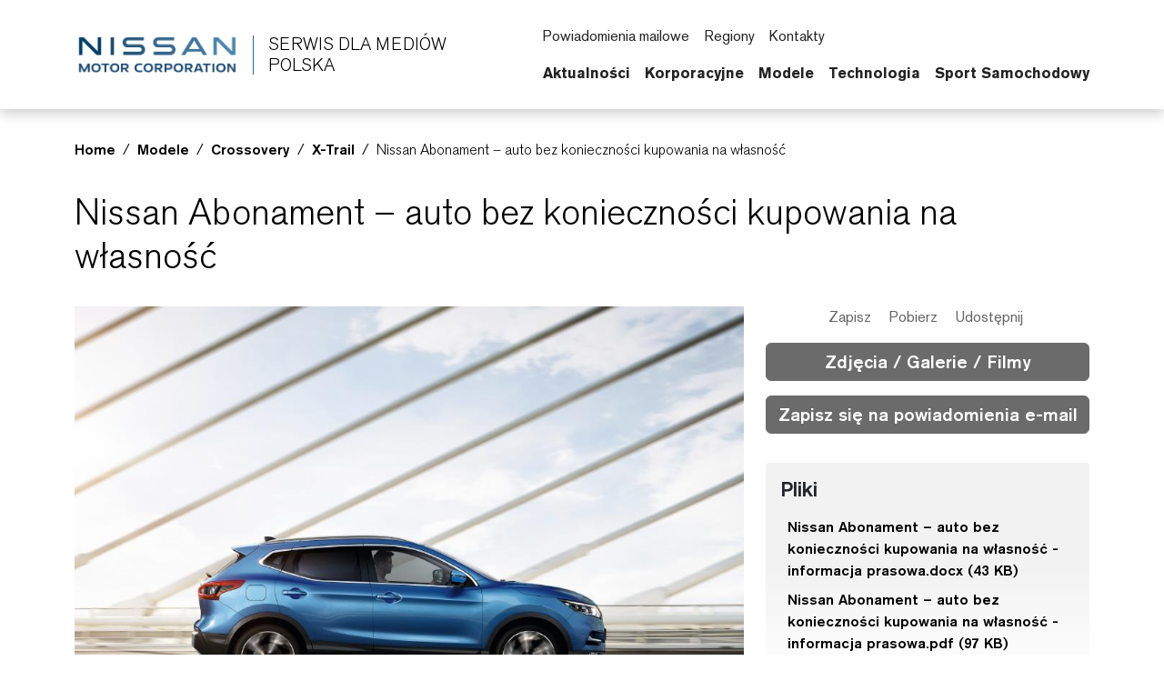

--- FILE ---
content_type: text/html; charset=UTF-8
request_url: https://poland.nissannews.com/pl-PL/releases/nissan-abonament-auto-bez-koniecznosci-kupowania-na-wlasnosc?selectedTabId=photos
body_size: 2292
content:
<!DOCTYPE html>
<html lang="en">
<head>
    <meta charset="utf-8">
    <meta name="viewport" content="width=device-width, initial-scale=1">
    <title></title>
    <style>
        body {
            font-family: "Arial";
        }
    </style>
    <script type="text/javascript">
    window.awsWafCookieDomainList = [];
    window.gokuProps = {
"key":"AQIDAHjcYu/GjX+QlghicBgQ/7bFaQZ+m5FKCMDnO+vTbNg96AGgVfNoPZxmBmXmwWQdhDjVAAAAfjB8BgkqhkiG9w0BBwagbzBtAgEAMGgGCSqGSIb3DQEHATAeBglghkgBZQMEAS4wEQQMQlGjVYdRgdA+Bo/WAgEQgDssKwLjo3wL7BS13ERQl0Pf3m9moFpzPX1CeK+1vwl233SM7kD9v3KdvDl7Kxs3FQpTkcPK2NMWVlpGPw==",
          "iv":"CgAGpzapYgAAm+4x",
          "context":"+ueuTGNp9GjKtIA+ikeR5NdkqXwnHSACnJrKGy2NFJada3lGl+uOrjQCJ72Ng/y7tbkdfmdKkyZJJjH3Cij0Mm15fzOG4X5cJXiWxWsvm8n1ofVXoY0oVrRVOfeCTijqQveAdic/eubmbPRY8Hk4LcDYDwSdztzKNvUIlP0TOFjCUf1bKHDWvc7vmM9/E/Dplm2FbC9fv7SOc6lN2qn1XUw5D75k/cWs4KrWOZ720clRwx8LPc91tvdiZmfUxwUZWzTBDrVVYuVjaMXua1TXRQ4B9eXjT6yuBWbp17sUXyHNaN7SwdVGPvulGYHYNhjHLZ8qxQJvHa6koc6FWaosbuH5a77+guTWeSljX4WSjeAgBwtdUylhINHEZ9UeoEwKq/3p1fnVeQrcZ+NudjXSsIYuqpEItehyoRnRp2R7AJDbSat/pkyi5X4quaKue2//[base64]"
};
    </script>
    <script src="https://a2f1136cef27.e7f5012f.us-west-1.token.awswaf.com/a2f1136cef27/f0455ffdebbb/d5d28de05eb8/challenge.js"></script>
</head>
<body>
    <div id="challenge-container"></div>
    <script type="text/javascript">
        AwsWafIntegration.saveReferrer();
        AwsWafIntegration.checkForceRefresh().then((forceRefresh) => {
            if (forceRefresh) {
                AwsWafIntegration.forceRefreshToken().then(() => {
                    window.location.reload(true);
                });
            } else {
                AwsWafIntegration.getToken().then(() => {
                    window.location.reload(true);
                });
            }
        });
    </script>
    <noscript>
        <h1>JavaScript is disabled</h1>
        In order to continue, we need to verify that you're not a robot.
        This requires JavaScript. Enable JavaScript and then reload the page.
    </noscript>
</body>
</html>

--- FILE ---
content_type: text/html; charset=utf-8
request_url: https://poland.nissannews.com/pl-PL/releases/nissan-abonament-auto-bez-koniecznosci-kupowania-na-wlasnosc?selectedTabId=photos
body_size: 20351
content:


                            
  

  

  

  

  

  

  

  

  

  

  

    
  

    
  

  

  

  

  

  

  

  
    


<!DOCTYPE html>
  <html lang="pl-PL">
    
      <head data-post-login-download="#">
    

    

    

    <script type="application/ld+json">
      {
        "@context": "http://schema.org",
        "@type": "Organization",
        "name": "Nissan Poland Newsroom",
        "url": "https://poland.nissannews.com/pl-PL",
        "logo": "https://poland.nissannews.com/assets/images/logos/vi/nissan-global-gradient.png"
      }
    </script>

    

    

    

    

      <!-- Google Tag Manager -->
    
      <script>
          window.googleDataLayer = window.googleDataLayer || [];
          function gtag(){googleDataLayer.push(arguments);}
          gtag('js', new Date());

          gtag('config', 'G-NSP7LWSMY6', {
            'custom_map': {'dimension1': 'releaseId',
              'dimension2': 'requestLocale'}
          });

          
          gtag('event', 'releaseView', {'releaseId': 'release-fbbfa237498209134a3d52d94a2f89e2'});
          gtag('event', 'releaseView', {'requestLocale': 'pl'});
          

          gtag('send', 'pageview');
      </script>

      <script>(function(w,d,s,l,i){w[l]=w[l]||[];w[l].push({'gtm.start':
            new Date().getTime(),event:'gtm.js'});var f=d.getElementsByTagName(s)[0],
          j=d.createElement(s),dl=l!='dataLayer'?'&l='+l:'';j.async=true;j.src=
          'https://www.googletagmanager.com/gtm.js?id='+i+dl;f.parentNode.insertBefore(j,f);
      })(window,document,'script','googleDataLayer','GTM-TZL8TT3');</script>
    
      <!-- End Google Tag Manager -->

    <meta charset="utf-8">
    <meta http-equiv="X-UA-Compatible" content="IE=edge">
    <meta name="viewport" content="width=device-width, initial-scale=1">

    

    <meta name="author" content="">

    
      <title>Nissan Abonament – auto bez konieczności kupowania na własność</title>
    

    
      
        

<link rel="apple-touch-icon" sizes="180x180" href="/assets/images/favicon/nissan/apple-touch-icon.png">
<link rel="icon" type="image/png" sizes="32x32" href="/assets/images/favicon/nissan/favicon-32x32.png">
<link rel="icon" type="image/png" sizes="16x16" href="/assets/images/favicon/nissan/favicon-16x16.png">
<link rel="manifest" href="/assets/images/favicon/nissan/site.webmanifest">
<link rel="mask-icon" href="/assets/images/favicon/nissan/safari-pinned-tab.svg" color="#5bbad5">
<link rel="shortcut icon" href="/assets/images/favicon/nissan/favicon.ico">
<meta name="msapplication-TileColor" content="#da532c">
<meta name="msapplication-config" content="/assets/images/favicon/nissan/browserconfig.xml">
<meta name="theme-color" content="#ffffff">
      
    

    <link href="/assets/vendor/bootstrap-5.0.2-dist/css/abe91756d18b7cd60871a2f47c1e8192-bootstrap.min.css" rel="stylesheet">
    <link href="/assets/stylesheets/8e439f262f89ee05eac44f70535bc8b7-silver-theme.css" rel="stylesheet">
    <link href="/assets/ionicons/css/0d6763b67616cb9183f3931313d42971-ionicons.min.css" rel="stylesheet">
    <link href="/assets/font-awesome-4.7.0/css/269550530cc127b6aa5a35925a7de6ce-font-awesome.min.css" rel="stylesheet">
    <link href="/assets/vendor/bootstrap-daterangepicker/9edd76ee336123a614342bc5166a98e2-daterangepicker.css" rel="stylesheet">
    <link href="/assets/admin/clever/assets/css/bootstrap-datetimepicker.min.css" rel="stylesheet">
    <link rel="stylesheet" type="text/css" href="/webjars/toastr/2.1.1/toastr.css">
    <link href='https://fonts.googleapis.com/css?family=Lato:400,700,400italic' rel="stylesheet">

    
      <!--[if lt IE 9]>
    <script src="https://oss.maxcdn.com/libs/html5shiv/3.7.0/html5shiv.js"></script>
    <script src="https://oss.maxcdn.com/libs/respond.js/1.4.2/respond.min.js"></script>
    <![endif]-->

    <script src="/assets/vendor/895323ed2f7258af4fae2c738c8aea49-jquery-1.11.3.min.js"></script>
    <script src="/assets/vendor/6d5324ca2d034d18a25ff090df5ed1ec-stickyfill.min.js"></script>

    
    



  
    <meta name="description" content="Marka Nissan wychodzi naprzeciw trendom, zgodnie z którymi coraz więcej osób chce korzystać z samochodu, ale niekoniecznie kupować go na własność. Program „Nissan Abonament” to rozwiązanie dla biznesu oraz klienta indywidualnego."/>
  

  <meta name="keywords" content="abonament, masterlease, polska, grudzien"/>

  

  
  <meta property="og:type" content="article"/>
  <meta property="og:title" content="Nissan Abonament – auto bez konieczności kupowania na własność"/>
  
    <meta property="og:description" content="Marka Nissan wychodzi naprzeciw trendom, zgodnie z którymi coraz więcej osób chce korzystać z samochodu, ale niekoniecznie kupować go na własność. Program „Nissan Abonament” to rozwiązanie dla biznesu oraz klienta indywidualnego."/>
  
  <meta property="og:url" content="https://poland.nissannews.com/pl-PL/releases/nissan-abonament-auto-bez-koniecznosci-kupowania-na-wlasnosc"/>
  <meta property="og:site_name" content="Oficjalny serwis dla mediów"/>
  <meta property="og:locale" content="pl_PL"/>

  
    <meta property="og:image" content="https://wieck-nissanao-production.s3.amazonaws.com/photos/556594a00593ffc2fd876c5b2d44ed9326d7b1d8/thumbnail-364x204.jpg"/>
    <meta property="og:image:type" content="image/jpeg"/>
    
    
    
  

  

  

  
  <meta property="article:published_time" content="2020-12-17T11:00:00Z"/>
  <meta property="article:modified_time" content="2020-12-17T10:45:42.690Z"/>

  
  <meta name="twitter:card" content="summary_large_image"/>
  
  
  
  
  
  
  
  
  
  
  
  



    

    <link rel="canonical" href="https://poland.nissannews.com/pl-PL/releases/nissan-abonament-auto-bez-koniecznosci-kupowania-na-wlasnosc" />

  

    <script async src="https://www.googletagmanager.com/gtag/js?id=G-NSP7LWSMY6"></script>

    <style>
        @media all and (-ms-high-contrast:none)
        {
        *::-ms-backdrop, body { min-height: 100%; } /* IE11 */
        }
    </style>

    <script>
      document.addEventListener("DOMContentLoaded", function() {
        if(/android/i.test(navigator.userAgent)) {
          document.body.classList.add("android");
        }
      });
    </script>

  </head>

    <body class="  nissan-poland" data-market-route-prefix="pl-PL">

        <!-- Google Tag Manager (noscript) -->
      
        <noscript><iframe src="https://www.googletagmanager.com/ns.html?id=GTM-TZL8TT3" height="0" width="0" style="display: none;  visibility: hidden"></iframe></noscript>
      
        <!-- End Google Tag Manager (noscript) -->

      


  
















<nav class="navbar nissan__navbar autohide" id="globalHeader">
  <div class="container">
    <div class="navbar-brand__container">
      <a class="navbar-brand" href="/pl-PL">
        <img class="img-fluid navbar-header-logo first-image" src="/assets/images/logos/vi/853d2ff360b168de1e6c960d1fbfd10d-nissan-global-gradient-blue.png" alt="Nissan l logo">
        <div class="seperator__vertical"></div>
        <h1>SERWIS DLA MEDIÓW <span>POLSKA</span></h1>
      </a>
    </div>

    <div class="navbar-actions__container d-flex d-sm-flex d-lg-none">
      
      <a class="searchbox-icon ps-2"
      href="javascript:void(0)"
      data-bs-toggle="modal"
      data-bs-target="#searchModal"
      data-placeholder="Type your search and hit enter..."
      title="Wyszukaj"><ion-icon name="search-outline" aria-hidden="true"></ion-icon>
      </a>
      <button class="navbar-toggler" type="button" data-bs-toggle="collapse" data-bs-target="#mobileNavbarDropdown" aria-controls="navbarSupportedContent" aria-expanded="false" aria-label="Toggle navigation">
        <span class="navbar-toggler-icon"></span>
      </button>

      <script>

          document.addEventListener('DOMContentLoaded', function() {
            const navbarCollapse = document.getElementById('mobileNavbarDropdown');
            const overlay = document.getElementById('menuOverlay');
            const toggler = document.querySelector('.navbar-toggler');
            const body = document.body;

            function updateDropdownMaxHeight() {
              const viewportHeight = window.innerHeight;
              const maxHeight = viewportHeight - 90; // Subtract 90px to account for the fixed header
              navbarCollapse.style.maxHeight = `${maxHeight}px`;
            }

            updateDropdownMaxHeight();

            window.addEventListener('resize', updateDropdownMaxHeight);

            navbarCollapse.addEventListener('show.bs.collapse', () => {
              overlay.style.display = 'block';
              body.style.overflow = 'hidden';
            });

            navbarCollapse.addEventListener('hide.bs.collapse', () => {
              overlay.style.display = 'none';
              body.style.overflow = '';
            });

            overlay.addEventListener('click', () => {
              navbarCollapse.classList.remove('show');
              overlay.style.display = 'none';
              body.style.overflow = '';
            });

            toggler.addEventListener('click', () => {
              const isExpanded = toggler.getAttribute('aria-expanded') === 'true';

              if (isExpanded) {
                overlay.style.display = 'block';
                body.style.overflow = 'hidden';
              } else {
                overlay.style.display = 'none';
                body.style.overflow = '';
              }
            });

            const itemCountSpan = document.querySelector('.clientBasketItemCount');

            const noItemsMessage = 'No';

            if (!itemCountSpan.innerText.trim()) {
              itemCountSpan.innerText = noItemsMessage;
            }

          });

      </script>

      <dialog id="mobileNavbarDropdown" class="mobile-nav">
        <div class="container">
          <ul class="nav navbar-nav nissan__navbar-nav">
          
            
              
  
  <li class="dropdown">

    <a class="
      dropdown-toggle dropdown-toggle--mobile"
      href="javascript:void(0);"
      data-bs-toggle="wieck-dropdown-submenu">
      Aktualności
       <ion-icon name="chevron-forward-circle-outline"></ion-icon> 
    </a>

    
      <ul class="dropdown-menu nissan-mega-menu" id="channel-e02b139445ed4744b3bad044c665c5f4">
        <div class="nissan-mega-menu--grid">
          <div class="position-relative">

            
              <li>
                <a href="/pl-PL/channels/aktualnosci">
                  Otwórz Aktualności
                  
                </a>
              </li>
            

            
              <li class="dropdown-submenu nissan-mega-submenu">
                

                  <a class="
                    "
                    href="/channels/channel-e02b139445ed4744b3bad044c665c5f4?selectedTabId=releases" 
                    >
                    Komunikaty Prasowe
                    
                  </a>

                
                

              </li>
            
              <li class="dropdown-submenu nissan-mega-submenu">
                

                  <a class="
                    "
                    href="/channels/channel-e02b139445ed4744b3bad044c665c5f4?selectedTabId=aktualnosci-photos" 
                    >
                    Obrazy
                    
                  </a>

                
                

              </li>
            
              <li class="dropdown-submenu nissan-mega-submenu">
                

                  <a class="
                    "
                    href="/channels/channel-e02b139445ed4744b3bad044c665c5f4?selectedTabId=aktualnosci-videos" 
                    >
                    Wideo
                    
                  </a>

                
                

              </li>
            
          </div>
        </div>
      </ul>
    
  </li>


            
              
  
  <li class="dropdown">

    <a class="
      dropdown-toggle dropdown-toggle--mobile"
      href="javascript:void(0);"
      data-bs-toggle="wieck-dropdown-submenu">
      Korporacyjne
       <ion-icon name="chevron-forward-circle-outline"></ion-icon> 
    </a>

    
      <ul class="dropdown-menu nissan-mega-menu" id="channel-d25260f36aab36ee4c6fad47e714b109">
        <div class="nissan-mega-menu--grid">
          <div class="position-relative">

            
              <li>
                <a href="/pl-PL/channels/korporacyjne">
                  Otwórz Korporacyjne
                  
                </a>
              </li>
            

            
              <li class="dropdown-submenu nissan-mega-submenu">
                

                  <a class="
                    "
                    href="/channels/channel-d25260f36aab36ee4c6fad47e714b109" 
                    >
                    Wiadomości Korporacyjne
                    
                  </a>

                
                

              </li>
            
              <li class="dropdown-submenu nissan-mega-submenu">
                

                  <a class="
                    dropdown-toggle dropdown-toggle--mobile"
                    href="javascript:void(0);"
                    data-bs-toggle="wieck-dropdown-submenu">
                    Kadra zarządzająca
                     <ion-icon name="chevron-forward-circle-outline"></ion-icon> 
                  </a>

                
                
                  
                    <ul class="dropdown-menu nissan-mega-menu-1">

                      
                        <li>
                          <a class=""  href="/pl-PL/poland-executive-bios" >
                            Otwórz Kadra zarządzająca
                            
                          </a>
                        </li>
                      

                      
                        <li class="nissan-mega-submenu-1" data-preview-url="">
                        
                          <a class="nav__external-link" href="https://global.nissannews.com/en/corporate-officers" target="_blank">Świat <ion-icon name="open-outline" aria-hidden="true"></ion-icon> </a>
                        
                        </li>
                        <li class="nissan-mega-divider"></li>
                      
                        <li class="nissan-mega-submenu-1" data-preview-url="">
                        
                          <a class="" href="/pl-PL/poland-executive-bios#europa-executives" >Europa</a>
                        
                        </li>
                        <li class="nissan-mega-divider"></li>
                      
                    </ul>
                  
                

              </li>
            
              <li class="dropdown-submenu nissan-mega-submenu">
                

                  <a class="
                    dropdown-toggle dropdown-toggle--mobile"
                    href="javascript:void(0);"
                    data-bs-toggle="wieck-dropdown-submenu">
                    Nissan na świecie
                     <ion-icon name="chevron-forward-circle-outline"></ion-icon> 
                  </a>

                
                
                  
                    <ul class="dropdown-menu nissan-mega-menu-1">

                      
                        <li>
                          <a class=""  href="/pl-PL/channels/nissan-na-swiecie">
                            Otwórz Nissan na świecie
                            
                          </a>
                        </li>
                      

                      
                        <li class="nissan-mega-submenu-1" data-preview-url="">
                        
                          <a class="nav__external-link" href="https://www.nissan-global.com/EN/COMPANY/PROFILE/BUSINESS/index.html" target="_blank">Informacje ogólne <ion-icon name="open-outline" aria-hidden="true"></ion-icon> </a>
                        
                        </li>
                        <li class="nissan-mega-divider"></li>
                      
                        <li class="nissan-mega-submenu-1" data-preview-url="">
                        
                          <a class="" href="/pl-PL/channels/sprzedaz">Sprzedaz</a>
                        
                        </li>
                        <li class="nissan-mega-divider"></li>
                      
                        <li class="nissan-mega-submenu-1" data-preview-url="">
                        
                          <a class="nav__external-link" href="https://www.nissan-global.com/EN/COMPANY/PROFILE/EN_ESTABLISHMENT/NORTH_AMERICA/" target="_blank">Location <ion-icon name="open-outline" aria-hidden="true"></ion-icon> </a>
                        
                        </li>
                        <li class="nissan-mega-divider"></li>
                      
                        <li class="nissan-mega-submenu-1" data-preview-url="">
                        
                          <a class="nav__external-link" href="https://www.nissan-global.com/EN/COMPANY/PROFILE/HERITAGE/1930/" target="_blank">Historia <ion-icon name="open-outline" aria-hidden="true"></ion-icon> </a>
                        
                        </li>
                        <li class="nissan-mega-divider"></li>
                      
                    </ul>
                  
                

              </li>
            
              <li class="dropdown-submenu nissan-mega-submenu">
                

                  <a class="
                    dropdown-toggle dropdown-toggle--mobile"
                    href="javascript:void(0);"
                    data-bs-toggle="wieck-dropdown-submenu">
                    Nissan w Europie
                     <ion-icon name="chevron-forward-circle-outline"></ion-icon> 
                  </a>

                
                
                  
                    <ul class="dropdown-menu nissan-mega-menu-1">

                      
                        <li>
                          <a class=""  href="/pl-PL/channels/nissan-w-europie">
                            Otwórz Nissan w Europie
                            
                          </a>
                        </li>
                      

                      
                        <li class="nissan-mega-submenu-1" data-preview-url="">
                        
                          <a class="" href="/pl-PL/channels/sprzedaz-i-marketing">Sprzedaż i marketing</a>
                        
                        </li>
                        <li class="nissan-mega-divider"></li>
                      
                        <li class="nissan-mega-submenu-1" data-preview-url="">
                        
                          <a class="" href="/pl-PL/channels/produkcja-badania-i-rozwoj">Produkcja / Badania i Rozwój</a>
                        
                        </li>
                        <li class="nissan-mega-divider"></li>
                      
                        <li class="nissan-mega-submenu-1" data-preview-url="">
                        
                          <a class="" href="/pl-PL/channels/historia-2">Historia</a>
                        
                        </li>
                        <li class="nissan-mega-divider"></li>
                      
                    </ul>
                  
                

              </li>
            
              <li class="dropdown-submenu nissan-mega-submenu">
                

                  <a class="nav__external-link
                    "
                    href="https://www.nissan-global.com/EN/SUSTAINABILITY/" target="_blank"
                    >
                    CSR
                    
                    <ion-icon name="open-outline" aria-hidden="true"></ion-icon>
                    
                  </a>

                
                

              </li>
            
          </div>
        </div>
      </ul>
    
  </li>


            
              
  
  <li class="dropdown">

    <a class="
      dropdown-toggle dropdown-toggle--mobile"
      href="javascript:void(0);"
      data-bs-toggle="wieck-dropdown-submenu">
      Modele
       <ion-icon name="chevron-forward-circle-outline"></ion-icon> 
    </a>

    
      <ul class="dropdown-menu nissan-mega-menu" id="channel-4d14bb5d7af64588831600b2e92edc0f">
        <div class="nissan-mega-menu--grid">
          <div class="position-relative">

            
              <li>
                <a href="/pl-PL/nissan-models-lineup" >
                  Otwórz Modele
                  
                </a>
              </li>
            

            
              <li class="dropdown-submenu nissan-mega-submenu">
                

                  <a class="
                    dropdown-toggle dropdown-toggle--mobile"
                    href="javascript:void(0);"
                    data-bs-toggle="wieck-dropdown-submenu">
                    Samochody Miejskie
                     <ion-icon name="chevron-forward-circle-outline"></ion-icon> 
                  </a>

                
                
                  
                    <ul class="dropdown-menu nissan-mega-menu-1">

                      
                        <li>
                          <a class=""  href="/pl-PL/channels/samochody-miejskie">
                            Otwórz Samochody Miejskie
                            
                          </a>
                        </li>
                      

                      
                        <li class="nissan-mega-submenu-1" data-preview-url="https://wieck-nissanao-production.s3.us-west-1.amazonaws.com/pagePartImages/601eaa1ecf630b1ad1c799843a70ec6f4a52b736">
                        
                          <a class="" href="/pl-PL/channels/micra">Micra</a>
                        
                        </li>
                        <li class="nissan-mega-divider"></li>
                      
                        <li class="nissan-mega-submenu-1" data-preview-url="https://wieck-nissanao-production.s3.us-west-1.amazonaws.com/pagePartImages/20466c7764352659e377f1d2080a7ceb6b680e7d">
                        
                          <a class="" href="/pl-PL/channels/pulsar">Pulsar</a>
                        
                        </li>
                        <li class="nissan-mega-divider"></li>
                      
                    </ul>
                  
                

              </li>
            
              <li class="dropdown-submenu nissan-mega-submenu">
                

                  <a class="
                    dropdown-toggle dropdown-toggle--mobile"
                    href="javascript:void(0);"
                    data-bs-toggle="wieck-dropdown-submenu">
                    Crossovery
                     <ion-icon name="chevron-forward-circle-outline"></ion-icon> 
                  </a>

                
                
                  
                    <ul class="dropdown-menu nissan-mega-menu-1">

                      
                        <li>
                          <a class=""  href="/pl-PL/channels/crossovery">
                            Otwórz Crossovery
                            
                          </a>
                        </li>
                      

                      
                        <li class="nissan-mega-submenu-1" data-preview-url="https://wieck-nissanao-production.s3.us-west-1.amazonaws.com/pagePartImages/e56f96ee56de331d48c0a00d30db23fd4656b2f5">
                        
                          <a class="" href="/pl-PL/channels/juke">Juke</a>
                        
                        </li>
                        <li class="nissan-mega-divider"></li>
                      
                        <li class="nissan-mega-submenu-1" data-preview-url="https://wieck-nissanao-production.s3.us-west-1.amazonaws.com/pagePartImages/7203f9f88e47178d9e96efaa827e66573c58f425">
                        
                          <a class="" href="/pl-PL/channels/murano-2010-2014">Murano (2010-2014)</a>
                        
                        </li>
                        <li class="nissan-mega-divider"></li>
                      
                        <li class="nissan-mega-submenu-1" data-preview-url="https://wieck-nissanao-production.s3.us-west-1.amazonaws.com/pagePartImages/842e0a2470629a0329b628c3fbb1cdb1c0307e43">
                        
                          <a class="" href="/pl-PL/channels/qashqai">Qashqai</a>
                        
                        </li>
                        <li class="nissan-mega-divider"></li>
                      
                        <li class="nissan-mega-submenu-1" data-preview-url="https://wieck-nissanao-production.s3.us-west-1.amazonaws.com/pagePartImages/c1d98fbd7ef4651ac46259dca1a1cdfa0a2772d5">
                        
                          <a class="" href="/pl-PL/channels/x-trail">X-Trail</a>
                        
                        </li>
                        <li class="nissan-mega-divider"></li>
                      
                    </ul>
                  
                

              </li>
            
              <li class="dropdown-submenu nissan-mega-submenu">
                

                  <a class="
                    dropdown-toggle dropdown-toggle--mobile"
                    href="javascript:void(0);"
                    data-bs-toggle="wieck-dropdown-submenu">
                    4x4
                     <ion-icon name="chevron-forward-circle-outline"></ion-icon> 
                  </a>

                
                
                  
                    <ul class="dropdown-menu nissan-mega-menu-1">

                      
                        <li>
                          <a class=""  href="/pl-PL/channels/4-by-4">
                            Otwórz 4x4
                            
                          </a>
                        </li>
                      

                      
                        <li class="nissan-mega-submenu-1" data-preview-url="https://wieck-nissanao-production.s3.us-west-1.amazonaws.com/pagePartImages/f011f6d97096ef72f12339918f9d137777908670">
                        
                          <a class="" href="/pl-PL/channels/pathfinder">Pathfinder</a>
                        
                        </li>
                        <li class="nissan-mega-divider"></li>
                      
                        <li class="nissan-mega-submenu-1" data-preview-url="https://wieck-nissanao-production.s3.us-west-1.amazonaws.com/pagePartImages/262290f9799e09e6e17577367bf94b75729acae3">
                        
                          <a class="" href="/pl-PL/channels/x-trail2007-2010">X-Trail(2007 - 2010)</a>
                        
                        </li>
                        <li class="nissan-mega-divider"></li>
                      
                    </ul>
                  
                

              </li>
            
              <li class="dropdown-submenu nissan-mega-submenu">
                

                  <a class="
                    dropdown-toggle dropdown-toggle--mobile"
                    href="javascript:void(0);"
                    data-bs-toggle="wieck-dropdown-submenu">
                    Samochody Sportowe
                     <ion-icon name="chevron-forward-circle-outline"></ion-icon> 
                  </a>

                
                
                  
                    <ul class="dropdown-menu nissan-mega-menu-1">

                      
                        <li>
                          <a class=""  href="/pl-PL/channels/samochody-sportowe">
                            Otwórz Samochody Sportowe
                            
                          </a>
                        </li>
                      

                      
                        <li class="nissan-mega-submenu-1" data-preview-url="https://wieck-nissanao-production.s3.us-west-1.amazonaws.com/pagePartImages/a274ffb60c6df225b6526bd5c6bcee94a3fb88e2">
                        
                          <a class="" href="/pl-PL/channels/370z">370Z</a>
                        
                        </li>
                        <li class="nissan-mega-divider"></li>
                      
                        <li class="nissan-mega-submenu-1" data-preview-url="https://wieck-nissanao-production.s3.us-west-1.amazonaws.com/pagePartImages/2fc556cad73001a0a3b1cf2a02b0eb4b8d6aa0b2">
                        
                          <a class="" href="/pl-PL/channels/370z-roadster">370Z Roadster</a>
                        
                        </li>
                        <li class="nissan-mega-divider"></li>
                      
                        <li class="nissan-mega-submenu-1" data-preview-url="https://wieck-nissanao-production.s3.us-west-1.amazonaws.com/pagePartImages/a3eb78db38faeb574b0493cb9532a3e5ca727594">
                        
                          <a class="" href="/pl-PL/channels/gt-r">GT-R</a>
                        
                        </li>
                        <li class="nissan-mega-divider"></li>
                      
                        <li class="nissan-mega-submenu-1" data-preview-url="https://wieck-nissanao-production.s3.us-west-1.amazonaws.com/pagePartImages/f32d4c3c23c4de75b2dd2b8d3909699d57b1cc8e">
                        
                          <a class="" href="/pl-PL/channels/gt-r-nismo">GT-R NISMO</a>
                        
                        </li>
                        <li class="nissan-mega-divider"></li>
                      
                    </ul>
                  
                

              </li>
            
              <li class="dropdown-submenu nissan-mega-submenu">
                

                  <a class="
                    dropdown-toggle dropdown-toggle--mobile"
                    href="javascript:void(0);"
                    data-bs-toggle="wieck-dropdown-submenu">
                    Samochody Elektryczne
                     <ion-icon name="chevron-forward-circle-outline"></ion-icon> 
                  </a>

                
                
                  
                    <ul class="dropdown-menu nissan-mega-menu-1">

                      
                        <li>
                          <a class=""  href="/pl-PL/channels/samochody-elektryczne">
                            Otwórz Samochody Elektryczne
                            
                          </a>
                        </li>
                      

                      
                        <li class="nissan-mega-submenu-1" data-preview-url="https://wieck-nissanao-production.s3.us-west-1.amazonaws.com/pagePartImages/c0b290d7e4008e59f2542eac3d12d73711f0d3be">
                        
                          <a class="" href="/pl-PL/channels/nissan-ariya">Ariya</a>
                        
                        </li>
                        <li class="nissan-mega-divider"></li>
                      
                        <li class="nissan-mega-submenu-1" data-preview-url="https://wieck-nissanao-production.s3.us-west-1.amazonaws.com/pagePartImages/b6b4eca0d8796e1d7ee13b50c5b98ea2149e12ce">
                        
                          <a class="" href="/pl-PL/channels/e-nv200">e-NV200</a>
                        
                        </li>
                        <li class="nissan-mega-divider"></li>
                      
                        <li class="nissan-mega-submenu-1" data-preview-url="">
                        
                          <a class="" href="/pl-PL/channels/channel-10a978635bbd32d6396aabdc0212e85d">Interstar-e</a>
                        
                        </li>
                        <li class="nissan-mega-divider"></li>
                      
                        <li class="nissan-mega-submenu-1" data-preview-url="https://wieck-nissanao-production.s3.us-west-1.amazonaws.com/pagePartImages/ec6410cd6b5b398788460cb2172a3a6892dc6ec0">
                        
                          <a class="" href="/pl-PL/channels/leaf">LEAF</a>
                        
                        </li>
                        <li class="nissan-mega-divider"></li>
                      
                        <li class="nissan-mega-submenu-1" data-preview-url="https://wieck-nissanao-production.s3.us-west-1.amazonaws.com/pagePartImages/34678d6d6919b6116424ac93f1f5338cfd517463">
                        
                          <a class="" href="/pl-PL/channels/leaf-nismo-rc">LEAF NISMO RC</a>
                        
                        </li>
                        <li class="nissan-mega-divider"></li>
                      
                    </ul>
                  
                

              </li>
            
              <li class="dropdown-submenu nissan-mega-submenu">
                

                  <a class="
                    "
                    href="/pl-PL/channels/pojazdy-dostawcze"
                    >
                    Pojazdy Dostawcze
                    
                  </a>

                
                

              </li>
            
              <li class="dropdown-submenu nissan-mega-submenu">
                

                  <a class="
                    "
                    href="/pl-PL/nissan-models-lineup" 
                    >
                    Samochody Koncepcyjne
                    
                  </a>

                
                

              </li>
            
              <li class="dropdown-submenu nissan-mega-submenu">
                

                  <a class="
                    "
                    href="/pl-PL/channels/archiwum"
                    >
                    Archiwum
                    
                  </a>

                
                

              </li>
            
          </div>
        </div>
      </ul>
    
  </li>


            
              
  
  <li class="dropdown">

    <a class="
      dropdown-toggle dropdown-toggle--mobile"
      href="javascript:void(0);"
      data-bs-toggle="wieck-dropdown-submenu">
      Technologia
       <ion-icon name="chevron-forward-circle-outline"></ion-icon> 
    </a>

    
      <ul class="dropdown-menu nissan-mega-menu" id="channel-d25260f36aab36ee4c6fad47e70f9705">
        <div class="nissan-mega-menu--grid">
          <div class="position-relative">

            
              <li>
                <a href="/pl-PL/channels/technologia">
                  Otwórz Technologia
                  
                </a>
              </li>
            

            
              <li class="dropdown-submenu nissan-mega-submenu">
                

                  <a class="
                    "
                    href="/pl-PL/channels/channel-10a978635bbd32d6396aabdc0212e944"
                    >
                    e-4ORCE
                    
                  </a>

                
                

              </li>
            
              <li class="dropdown-submenu nissan-mega-submenu">
                

                  <a class="
                    "
                    href="/pl-PL/channels/channel-10a978635bbd32d6396aabdc0212ed86"
                    >
                    e-POWER
                    
                  </a>

                
                

              </li>
            
              <li class="dropdown-submenu nissan-mega-submenu">
                

                  <a class="
                    "
                    href="/pl-PL/channels/intelligent-mobility"
                    >
                    Intelligent Mobility
                    
                  </a>

                
                

              </li>
            
          </div>
        </div>
      </ul>
    
  </li>


            
              
  
  <li class="dropdown">

    <a class="
      dropdown-toggle dropdown-toggle--mobile"
      href="javascript:void(0);"
      data-bs-toggle="wieck-dropdown-submenu">
      Sport Samochodowy
       <ion-icon name="chevron-forward-circle-outline"></ion-icon> 
    </a>

    
      <ul class="dropdown-menu nissan-mega-menu" id="channel-bb01b4effdd5abf700545f88c400037b">
        <div class="nissan-mega-menu--grid">
          <div class="position-relative">

            
              <li>
                <a href="/pl-PL/channels/sport-samochodowy">
                  Otwórz Sport Samochodowy
                  
                </a>
              </li>
            

            
              <li class="dropdown-submenu nissan-mega-submenu">
                

                  <a class="
                    "
                    href="/channels/channel-bb01b4effdd5abf700545f88c400037b" 
                    >
                    SPORT SAMOCHODOWY
                    
                  </a>

                
                

              </li>
            
              <li class="dropdown-submenu nissan-mega-submenu">
                

                  <a class="
                    "
                    href="/pl-PL/channels/formula-e"
                    >
                    Formula E
                    
                  </a>

                
                

              </li>
            
              <li class="dropdown-submenu nissan-mega-submenu">
                

                  <a class="
                    "
                    href="/pl-PL/channels/gt-academy"
                    >
                    GT Academy
                    
                  </a>

                
                

              </li>
            
          </div>
        </div>
      </ul>
    
  </li>


            
          
          </ul>

          <script src="/assets/javascripts/8073225d759029c479622bbe9c34c97e-mega-menus.js"></script>

          <ul class="nav navbar-nav">
            <li class="nissan-nav-action">
              <a href="javascript:void(0)"
              id="nav-subscribe-btn"
              data-bs-toggle="modal"
              data-bs-target="#campaignMonitorModal"
              title="Subskrybuj"><ion-icon name="mail-outline" aria-hidden="true"></ion-icon> Powiadomienia mailowe</a>
            </li>
            <li class="nissan-nav-action">
              <a href="/pl-PL/regions"><ion-icon name="location-outline" aria-hidden="true"></ion-icon> Regiony</a>
            </li>
            
              <li class="nissan-nav-action">
                <a href="/pl-PL/contacts"><ion-icon name="people-circle-outline" aria-hidden="true"></ion-icon> Kontakty</a>
              </li>
            
            
            <li class="nissan-nav-action">
              <a href="/pl-PL/basket" title="zapisane elementy" class="clientBasketLink">
                <ion-icon name="folder-outline" aria-hidden="true"></ion-icon>
                
                  <span class="clientBasketItemCount pe-1"></span>
                  <span class="clientBasketItemCount--none">Brak zapisanych elementów</span>
                  <span class="clientBasketItemCount--one">zapisany element</span>
                  <span class="clientBasketItemCount--plus">zapisane elementy</span>
                
              </a>
            </li>
          </ul>
        </div>
      </dialog>
    </div>

    <div class="navbar-actions__container d-none d-lg-block">
      <ul class="nav navbar-nav">
        <li class="nissan-nav-action">
          <a href="javascript:void(0)"
          id="nav-subscribe-btn"
          data-bs-toggle="modal"
          data-bs-target="#campaignMonitorModal"
          title="Powiadomienia mailowe"><ion-icon name="mail-outline" aria-hidden="true"></ion-icon> Powiadomienia mailowe</a>
        </li>
        <li class="nissan-nav-action">
          <a href="/pl-PL/regions" title="Regiony"><ion-icon name="location-outline" aria-hidden="true"></ion-icon> Regiony</a>
        </li>
        
          <li class="nissan-nav-action">
            <a href="/pl-PL/contacts"><ion-icon name="people-circle-outline" aria-hidden="true"></ion-icon> Kontakty</a>
          </li>
        
        
        
        <li class="nissan-nav-action">

          <a class="searchbox-icon"
          href="javascript:void(0)"
          data-bs-toggle="modal"
          data-bs-target="#searchModal"
          data-placeholder="Type your search and hit enter..."
          title="Wyszukaj"><ion-icon name="search-outline" aria-hidden="true"></ion-icon>
          </a>

        </li>
        <li class="nissan-nav-action">
          <a href="/pl-PL/basket" title="zapisane elementy" class="clientBasketLink"><ion-icon name="folder-outline" aria-hidden="true"></ion-icon> <span class="clientBasketItemCount"></span></a>
        </li>
      </ul>

      <div id="channel-navbar">
        <ul class="nav navbar-nav nissan__navbar-nav">
        
          
            

  <li class="dropdown nissan-mega-dropdown nissan-mega-dropdown-toggle 
 
">
    <a class="dropdown-toggle--custom " href="/pl-PL/channels/aktualnosci">Aktualności </a>
    
      <ul class="dropdown-menu nissan-mega-menu" id="channel-e02b139445ed4744b3bad044c665c5f4">
        <div class="container nissan-mega-menu--grid">
          <div class="position-relative">
          
            <li class="dropdown-submenu nissan-mega-submenu nissan-mega-submenu-toggle 
 
" data-fixtop=false>
              
                <a class="nav__icon-link " href="/channels/channel-e02b139445ed4744b3bad044c665c5f4?selectedTabId=releases"  >Komunikaty Prasowe</a>
              
              

            </li>
          
            <li class="dropdown-submenu nissan-mega-submenu nissan-mega-submenu-toggle 
 
" data-fixtop=false>
              
                <a class="nav__icon-link " href="/channels/channel-e02b139445ed4744b3bad044c665c5f4?selectedTabId=aktualnosci-photos"  >Obrazy</a>
              
              

            </li>
          
            <li class="dropdown-submenu nissan-mega-submenu nissan-mega-submenu-toggle 
 
" data-fixtop=false>
              
                <a class="nav__icon-link " href="/channels/channel-e02b139445ed4744b3bad044c665c5f4?selectedTabId=aktualnosci-videos"  >Wideo</a>
              
              

            </li>
          
          </div>

          
            <div>
            <div class="release__container--list release__container--mega-menu">
    <div class="release-item"> <a href="/pl-PL/releases/pelna-gama-samochodow-uzytkowych-nissana-juz-dostepna-w-polsce-interstar-primastar-i-townstar-nowoczesne-wszechstronne-i-gotowe-do-pracy" class="release-item__image"> <img class="img-fluid" alt="" src="/page-VbCo/attachment/3f7ff9b9cd74185713376187dd074e36864ab29c"> </a>
        <div class="release-item__information">
            <div class="date">
                <date class="published-at"> <time class="pub-date" datetime="2025-03-26T04:00:00-05:00">7 kwietnia 2025</time> </date>
            </div>
            <div class="title"><a href="/pl-PL/releases/pelna-gama-samochodow-uzytkowych-nissana-juz-dostepna-w-polsce-interstar-primastar-i-townstar-nowoczesne-wszechstronne-i-gotowe-do-pracy">Pełna gama samochodów użytkowych Nissana już dostępna w Polsce! Interstar, Primastar i Townstar – nowoczesne, wszechstronne i gotowe do pracy

</a></div>
        </div>
    </div>
	
	
     <div class="release-item"> <a href="/pl-PL/releases/elektryzujacy-rok-2025-dla-nissana-powrot-modelu-micra-jako-auta-elektrycznego-premiera-trzeciej-generacji-modelu-leaf-oraz-udoskonalona-technologia-e-power-w-modelu-qashqai" class="release-item__image"> <img class="img-fluid" alt="" src="/page-VbCo/attachment/005f2d30861ffbb156a13c891c36996333e2a89c"> </a>
        <div class="release-item__information">
            <div class="date">
                <date class="published-at"> <time class="pub-date" datetime="2025-03-17T02:00:00-05:00">26 marzec 2025</time> </date>
            </div>
            <div class="title"><a href="/pl-PL/releases/elektryzujacy-rok-2025-dla-nissana-powrot-modelu-micra-jako-auta-elektrycznego-premiera-trzeciej-generacji-modelu-leaf-oraz-udoskonalona-technologia-e-power-w-modelu-qashqai">Elektryzujący rok 2025 dla Nissana: powrót modelu Micra jako auta elektrycznego, premiera trzeciej generacji modelu LEAF oraz udoskonalona technologia e-POWER w modelu Qashqai
</a></div>
        </div>
    </div>
</div>
            </div>
          

        </div>
      </ul>
    
  </li>


          
            

  <li class="dropdown nissan-mega-dropdown nissan-mega-dropdown-toggle 
 
">
    <a class="dropdown-toggle--custom " href="/pl-PL/channels/korporacyjne">Korporacyjne </a>
    
      <ul class="dropdown-menu nissan-mega-menu" id="channel-d25260f36aab36ee4c6fad47e714b109">
        <div class="container nissan-mega-menu--grid">
          <div class="position-relative">
          
            <li class="dropdown-submenu nissan-mega-submenu nissan-mega-submenu-toggle 
 
" data-fixtop=false>
              
                <a class="nav__icon-link " href="/channels/channel-d25260f36aab36ee4c6fad47e714b109"  >Wiadomości Korporacyjne</a>
              
              

            </li>
          
            <li class="dropdown-submenu nissan-mega-submenu nissan-mega-submenu-toggle 
 
" data-fixtop=false>
              
                <a class="nav__icon-link " href="/pl-PL/poland-executive-bios"   data-bs-toggle="wieck-dropdown-submenu" >Kadra zarządzająca <ion-icon name="chevron-forward-outline"></ion-icon> </a>
              
              
                
                  <ul class="dropdown-menu nissan-mega-menu-1">
                    
                      <li class="nissan-mega-submenu-1 
 
">
                      
                        <a class="nav__icon-link nav__external-link" href="https://global.nissannews.com/en/corporate-officers" target="_blank">Świat <ion-icon name="open-outline" aria-hidden="true"></ion-icon> </a>
                      
                      </li>
                      <li class="nissan-mega-divider"></li>
                    
                      <li class="nissan-mega-submenu-1 
 
">
                      
                        <a class="nav__icon-link " href="/pl-PL/poland-executive-bios#europa-executives" >Europa</a>
                      
                      </li>
                      <li class="nissan-mega-divider"></li>
                    
                  </ul>
                
              

            </li>
          
            <li class="dropdown-submenu nissan-mega-submenu nissan-mega-submenu-toggle 
 
" data-fixtop=false>
              
                <a class="nav__icon-link " href="/pl-PL/channels/nissan-na-swiecie"  data-bs-toggle="wieck-dropdown-submenu" >Nissan na świecie <ion-icon name="chevron-forward-outline"></ion-icon> </a>
              
              
                
                  <ul class="dropdown-menu nissan-mega-menu-1">
                    
                      <li class="nissan-mega-submenu-1 
 
">
                      
                        <a class="nav__icon-link nav__external-link" href="https://www.nissan-global.com/EN/COMPANY/PROFILE/BUSINESS/index.html" target="_blank">Informacje ogólne <ion-icon name="open-outline" aria-hidden="true"></ion-icon> </a>
                      
                      </li>
                      <li class="nissan-mega-divider"></li>
                    
                      <li class="nissan-mega-submenu-1 
 
">
                      
                        <a class="nav__icon-link " href="/pl-PL/channels/sprzedaz">Sprzedaz</a>
                      
                      </li>
                      <li class="nissan-mega-divider"></li>
                    
                      <li class="nissan-mega-submenu-1 
 
">
                      
                        <a class="nav__icon-link nav__external-link" href="https://www.nissan-global.com/EN/COMPANY/PROFILE/EN_ESTABLISHMENT/NORTH_AMERICA/" target="_blank">Location <ion-icon name="open-outline" aria-hidden="true"></ion-icon> </a>
                      
                      </li>
                      <li class="nissan-mega-divider"></li>
                    
                      <li class="nissan-mega-submenu-1 
 
">
                      
                        <a class="nav__icon-link nav__external-link" href="https://www.nissan-global.com/EN/COMPANY/PROFILE/HERITAGE/1930/" target="_blank">Historia <ion-icon name="open-outline" aria-hidden="true"></ion-icon> </a>
                      
                      </li>
                      <li class="nissan-mega-divider"></li>
                    
                  </ul>
                
              

            </li>
          
            <li class="dropdown-submenu nissan-mega-submenu nissan-mega-submenu-toggle 
 
" data-fixtop=false>
              
                <a class="nav__icon-link " href="/pl-PL/channels/nissan-w-europie"  data-bs-toggle="wieck-dropdown-submenu" >Nissan w Europie <ion-icon name="chevron-forward-outline"></ion-icon> </a>
              
              
                
                  <ul class="dropdown-menu nissan-mega-menu-1">
                    
                      <li class="nissan-mega-submenu-1 
 
">
                      
                        <a class="nav__icon-link " href="/pl-PL/channels/sprzedaz-i-marketing">Sprzedaż i marketing</a>
                      
                      </li>
                      <li class="nissan-mega-divider"></li>
                    
                      <li class="nissan-mega-submenu-1 
 
">
                      
                        <a class="nav__icon-link " href="/pl-PL/channels/produkcja-badania-i-rozwoj">Produkcja / Badania i Rozwój</a>
                      
                      </li>
                      <li class="nissan-mega-divider"></li>
                    
                      <li class="nissan-mega-submenu-1 
 
">
                      
                        <a class="nav__icon-link " href="/pl-PL/channels/historia-2">Historia</a>
                      
                      </li>
                      <li class="nissan-mega-divider"></li>
                    
                  </ul>
                
              

            </li>
          
            <li class="dropdown-submenu nissan-mega-submenu nissan-mega-submenu-toggle 
 
" data-fixtop=false>
              
                <a class="nav__icon-link nav__external-link" href="https://www.nissan-global.com/EN/SUSTAINABILITY/" target="_blank" >CSR <ion-icon name="open-outline" aria-hidden="true"></ion-icon> </a>
              
              

            </li>
          
          </div>

          

        </div>
      </ul>
    
  </li>


          
            

  <li class="dropdown nissan-mega-dropdown nissan-mega-dropdown-toggle 
 
">
    <a class="dropdown-toggle--custom " href="/pl-PL/nissan-models-lineup" >Modele </a>
    
      <ul class="dropdown-menu nissan-mega-menu" id="channel-4d14bb5d7af64588831600b2e92edc0f">
        <div class="container nissan-mega-menu--grid">
          <div class="position-relative">
          
            <li class="dropdown-submenu nissan-mega-submenu nissan-mega-submenu-toggle 
 
" data-fixtop=false>
              
                <a class="nav__icon-link " href="/pl-PL/channels/samochody-miejskie"  data-bs-toggle="wieck-dropdown-submenu" >Samochody Miejskie <ion-icon name="chevron-forward-outline"></ion-icon> </a>
              
              
                
                  <ul class="dropdown-menu nissan-mega-menu-1">
                    
                      <li class="nissan-mega-submenu-1 
 
">
                      
                        <a class="nav__icon-link " href="/pl-PL/channels/micra">Micra</a>
                      
                      </li>
                      <li class="nissan-mega-divider"></li>
                    
                      <li class="nissan-mega-submenu-1 
 
">
                      
                        <a class="nav__icon-link " href="/pl-PL/channels/pulsar">Pulsar</a>
                      
                      </li>
                      <li class="nissan-mega-divider"></li>
                    
                  </ul>
                
              

            </li>
          
            <li class="dropdown-submenu nissan-mega-submenu nissan-mega-submenu-toggle 
 
" data-fixtop=false>
              
                <a class="nav__icon-link " href="/pl-PL/channels/crossovery"  data-bs-toggle="wieck-dropdown-submenu" >Crossovery <ion-icon name="chevron-forward-outline"></ion-icon> </a>
              
              
                
                  <ul class="dropdown-menu nissan-mega-menu-1">
                    
                      <li class="nissan-mega-submenu-1 
 
">
                      
                        <a class="nav__icon-link " href="/pl-PL/channels/juke">Juke</a>
                      
                      </li>
                      <li class="nissan-mega-divider"></li>
                    
                      <li class="nissan-mega-submenu-1 
 
">
                      
                        <a class="nav__icon-link " href="/pl-PL/channels/murano-2010-2014">Murano (2010-2014)</a>
                      
                      </li>
                      <li class="nissan-mega-divider"></li>
                    
                      <li class="nissan-mega-submenu-1 
 
">
                      
                        <a class="nav__icon-link " href="/pl-PL/channels/qashqai">Qashqai</a>
                      
                      </li>
                      <li class="nissan-mega-divider"></li>
                    
                      <li class="nissan-mega-submenu-1 
 
">
                      
                        <a class="nav__icon-link " href="/pl-PL/channels/x-trail">X-Trail</a>
                      
                      </li>
                      <li class="nissan-mega-divider"></li>
                    
                  </ul>
                
              

            </li>
          
            <li class="dropdown-submenu nissan-mega-submenu nissan-mega-submenu-toggle 
 
" data-fixtop=false>
              
                <a class="nav__icon-link " href="/pl-PL/channels/4-by-4"  data-bs-toggle="wieck-dropdown-submenu" >4x4 <ion-icon name="chevron-forward-outline"></ion-icon> </a>
              
              
                
                  <ul class="dropdown-menu nissan-mega-menu-1">
                    
                      <li class="nissan-mega-submenu-1 
 
">
                      
                        <a class="nav__icon-link " href="/pl-PL/channels/pathfinder">Pathfinder</a>
                      
                      </li>
                      <li class="nissan-mega-divider"></li>
                    
                      <li class="nissan-mega-submenu-1 
 
">
                      
                        <a class="nav__icon-link " href="/pl-PL/channels/x-trail2007-2010">X-Trail(2007 - 2010)</a>
                      
                      </li>
                      <li class="nissan-mega-divider"></li>
                    
                  </ul>
                
              

            </li>
          
            <li class="dropdown-submenu nissan-mega-submenu nissan-mega-submenu-toggle 
 
" data-fixtop=false>
              
                <a class="nav__icon-link " href="/pl-PL/channels/samochody-sportowe"  data-bs-toggle="wieck-dropdown-submenu" >Samochody Sportowe <ion-icon name="chevron-forward-outline"></ion-icon> </a>
              
              
                
                  <ul class="dropdown-menu nissan-mega-menu-1">
                    
                      <li class="nissan-mega-submenu-1 
 
">
                      
                        <a class="nav__icon-link " href="/pl-PL/channels/370z">370Z</a>
                      
                      </li>
                      <li class="nissan-mega-divider"></li>
                    
                      <li class="nissan-mega-submenu-1 
 
">
                      
                        <a class="nav__icon-link " href="/pl-PL/channels/370z-roadster">370Z Roadster</a>
                      
                      </li>
                      <li class="nissan-mega-divider"></li>
                    
                      <li class="nissan-mega-submenu-1 
 
">
                      
                        <a class="nav__icon-link " href="/pl-PL/channels/gt-r">GT-R</a>
                      
                      </li>
                      <li class="nissan-mega-divider"></li>
                    
                      <li class="nissan-mega-submenu-1 
 
">
                      
                        <a class="nav__icon-link " href="/pl-PL/channels/gt-r-nismo">GT-R NISMO</a>
                      
                      </li>
                      <li class="nissan-mega-divider"></li>
                    
                  </ul>
                
              

            </li>
          
            <li class="dropdown-submenu nissan-mega-submenu nissan-mega-submenu-toggle 
 
" data-fixtop=false>
              
                <a class="nav__icon-link " href="/pl-PL/channels/samochody-elektryczne"  data-bs-toggle="wieck-dropdown-submenu" >Samochody Elektryczne <ion-icon name="chevron-forward-outline"></ion-icon> </a>
              
              
                
                  <ul class="dropdown-menu nissan-mega-menu-1">
                    
                      <li class="nissan-mega-submenu-1 
 
">
                      
                        <a class="nav__icon-link " href="/pl-PL/channels/nissan-ariya">Ariya</a>
                      
                      </li>
                      <li class="nissan-mega-divider"></li>
                    
                      <li class="nissan-mega-submenu-1 
 
">
                      
                        <a class="nav__icon-link " href="/pl-PL/channels/e-nv200">e-NV200</a>
                      
                      </li>
                      <li class="nissan-mega-divider"></li>
                    
                      <li class="nissan-mega-submenu-1 
 
">
                      
                        <a class="nav__icon-link " href="/pl-PL/channels/channel-10a978635bbd32d6396aabdc0212e85d">Interstar-e</a>
                      
                      </li>
                      <li class="nissan-mega-divider"></li>
                    
                      <li class="nissan-mega-submenu-1 
 
">
                      
                        <a class="nav__icon-link " href="/pl-PL/channels/leaf">LEAF</a>
                      
                      </li>
                      <li class="nissan-mega-divider"></li>
                    
                      <li class="nissan-mega-submenu-1 
 
">
                      
                        <a class="nav__icon-link " href="/pl-PL/channels/leaf-nismo-rc">LEAF NISMO RC</a>
                      
                      </li>
                      <li class="nissan-mega-divider"></li>
                    
                  </ul>
                
              

            </li>
          
            <li class="dropdown-submenu nissan-mega-submenu nissan-mega-submenu-toggle 
 
" data-fixtop=false>
              
                <a class="nav__icon-link " href="/pl-PL/channels/pojazdy-dostawcze" >Pojazdy Dostawcze</a>
              
              

            </li>
          
            <li class="dropdown-submenu nissan-mega-submenu nissan-mega-submenu-toggle 
 
" data-fixtop=false>
              
                <a class="nav__icon-link " href="/pl-PL/nissan-models-lineup"  >Samochody Koncepcyjne</a>
              
              

            </li>
          
            <li class="dropdown-submenu nissan-mega-submenu nissan-mega-submenu-toggle 
 
" data-fixtop=false>
              
                <a class="nav__icon-link " href="/pl-PL/channels/archiwum" >Archiwum</a>
              
              

            </li>
          
          </div>

          

        </div>
      </ul>
    
  </li>


          
            

  <li class="dropdown nissan-mega-dropdown nissan-mega-dropdown-toggle 
 
">
    <a class="dropdown-toggle--custom " href="/pl-PL/channels/technologia">Technologia </a>
    
      <ul class="dropdown-menu nissan-mega-menu" id="channel-d25260f36aab36ee4c6fad47e70f9705">
        <div class="container nissan-mega-menu--grid">
          <div class="position-relative">
          
            <li class="dropdown-submenu nissan-mega-submenu nissan-mega-submenu-toggle 
 
" data-fixtop=false>
              
                <a class="nav__icon-link " href="/pl-PL/channels/channel-10a978635bbd32d6396aabdc0212e944" >e-4ORCE</a>
              
              

            </li>
          
            <li class="dropdown-submenu nissan-mega-submenu nissan-mega-submenu-toggle 
 
" data-fixtop=false>
              
                <a class="nav__icon-link " href="/pl-PL/channels/channel-10a978635bbd32d6396aabdc0212ed86" >e-POWER</a>
              
              

            </li>
          
            <li class="dropdown-submenu nissan-mega-submenu nissan-mega-submenu-toggle 
 
" data-fixtop=false>
              
                <a class="nav__icon-link " href="/pl-PL/channels/intelligent-mobility" >Intelligent Mobility</a>
              
              

            </li>
          
          </div>

          

        </div>
      </ul>
    
  </li>


          
            

  <li class="dropdown nissan-mega-dropdown nissan-mega-dropdown-toggle 
 
">
    <a class="dropdown-toggle--custom " href="/pl-PL/channels/sport-samochodowy">Sport Samochodowy </a>
    
      <ul class="dropdown-menu nissan-mega-menu" id="channel-bb01b4effdd5abf700545f88c400037b">
        <div class="container nissan-mega-menu--grid">
          <div class="position-relative">
          
            <li class="dropdown-submenu nissan-mega-submenu nissan-mega-submenu-toggle 
 
" data-fixtop=false>
              
                <a class="nav__icon-link " href="/channels/channel-bb01b4effdd5abf700545f88c400037b"  >SPORT SAMOCHODOWY</a>
              
              

            </li>
          
            <li class="dropdown-submenu nissan-mega-submenu nissan-mega-submenu-toggle 
 
" data-fixtop=false>
              
                <a class="nav__icon-link " href="/pl-PL/channels/formula-e" >Formula E</a>
              
              

            </li>
          
            <li class="dropdown-submenu nissan-mega-submenu nissan-mega-submenu-toggle 
 
" data-fixtop=false>
              
                <a class="nav__icon-link " href="/pl-PL/channels/gt-academy" >GT Academy</a>
              
              

            </li>
          
          </div>

          

        </div>
      </ul>
    
  </li>


          
        
        </ul>
      </div>

    </div>
  </div>
</nav>

<div id="menuOverlay" class="menu-overlay"></div>


  
    
      
        

        <div class="modal fade form-modal" id="campaignMonitorModal" tabindex="-1" role="dialog" aria-labelledby="campaignMonitorModalLabel">
  <div class="modal-dialog" role="document">
    <div class="modal-content">
      <div class="modal-header">
                  <h3>KOMUNIKATY OD NISSANA</h3>
		  <button type="button" class="btn-close" data-bs-dismiss="modal" aria-label="Close"></button>
                </div>
               
           <div class="modal-body">
			   <div class="row">
          <div class="col-xs-12">
              
          
         <form id="subForm" class="sub-form form-horizontal js-cm-form" action="https://www.createsend.com/t/subscribeerror?description=" method="post" data-id="191722FC90141D02184CB1B62AB3DC26308E4783A919E865A1EF94A7CECA2F54ADA8D3DABC61B725E70F1981A127DE4193E546F11731C620D9A06606C0409E6E">

              
                <div class="form-group">
                  <label for="fieldName" class="col-xs-12 col-sm-2 control-label" style="text-align: left;">Imię<span style="color:#FF0004">*</span></label>
                  <div class="col-xs-12 col-sm-10">
                    <input id="fieldName" class="form-control" name="cm-name" type="text" required>
                  </div>
                </div>
              
              <div class="form-group">
                <label for="fieldEmail" class="col-xs-12 col-sm-2 control-label" style="text-align: left;">Email<span style="color:#FF0004">*</span></label>
                <div class="col-xs-12 col-sm-10">
                  <input id="fieldEmail" class="form-control js-cm-email-input" name="cm-wltxd-wltxd" type="email" required>
                </div>
              </div>
              <div class="row">
                <div style="padding-top: .25em" class="col-xs-12">
                  <button type="submit" class="nissan-form-btn pull-right js-cm-submit-button">Subskrybuj <i class="ion-chevron-right"></i></button>
                </div>
              </div>
            </form>
			<script type="text/javascript" src="https://js.createsend1.com/javascript/copypastesubscribeformlogic.js"></script>
          </div>
        </div>
      </div>
    </div>
  </div>
</div>

        
      
    
  


<div class="modal fade" id="searchModal" tabindex="-1" role="dialog" aria-labelledby="searchModalLabel">
  <div class="container position-relative">
    <div class="modal-dialog search-modal-dialog" role="document">
      <div class="modal-content">
        <form class="searchbox input-group" role="form" action="/pl-PL/search" method="get">
          <input type="search"
          class="searchbox-input form-control"
          id="searchInput"
          type="submit"
          name="query"
          autocomplete="off"
          title="Search Newsroom"
          placeholder="Type your search and hit enter..."
          aria-describedby="search-addon"
            >
          <span class="input-group-btn" id="search-addon">
            <button class="btn btn-secondary" type="submit"><ion-icon name="search-outline" aria-hidden="true"></ion-icon></button>
          </span>
        </form>

        

      </div>
    </div>
  </div>
</div>


      


      
      

    <div class="content standard-release__container">
    
      
      
        <div class="container">
          <div class="release-banner">
            










<ul class="header-banner__breadcrumbs">

  <li>
    <a href="/">Home</a>
  </li>
  <li>/</li>

  
    
      
        
          
            <li>
              <a href="/pl-PL/nissan-models-lineup">
                Modele
              </a>
            </li>
            <li>/</li>
          
        
          
            <li>
              <a href="/pl-PL/channels/channel-d25260f36aab36ee4c6fad47e714d245">
                Crossovery
              </a>
            </li>
            <li>/</li>
          
        
          
            <li>
              <a href="/pl-PL/channels/channel-d25260f36aab36ee4c6fad47e7151d1d">
                X-Trail
              </a>
            </li>
            <li>/</li>
          
        
      
    
  

  
    <li>
      Nissan Abonament – auto bez konieczności kupowania na własność
    </li>
  

</ul>
          <h1 class="release-banner__title" >
          Nissan Abonament – auto bez konieczności kupowania na własność
          </h1>
            
            

          </div>
        </div>
      

      
      <div class="container">
        <article id="release">
          

          <div id="overview" class="row">
            <div class="col-12 col-md-7 col-lg-8">

              <div class="release-show__actions d-flex justify-content-between d-md-none" data-basket-item-type="release" data-basket-item-key="release-fbbfa237498209134a3d52d94a2f89e2" style="padding:0 0 1rem;">
                <div class="d-flex">
                  <a class="releaseActions-btn basket-action-visible"
                  href="javascript:void(0)"
                  title="Dodaj do koszyka"
                    data-basket-action="add">Zapisz <ion-icon class="releaseActions-icon" name="add-circle-outline" aria-hidden="true"></ion-icon>
                  </a>

                  <a class="releaseActions-btn basket-action-hidden saved-basket-item"
                  href="javascript:void(0)"
                  title="Usuń z koszyka"
                  data-basket-action="remove">Usuń <ion-icon class="releaseActions-icon" name="remove-circle" aria-hidden="true"></ion-icon>
                  </a>

                  <a class="releaseActions-btn  license-check-download "
                  href="/pl-PL/releases/release-fbbfa237498209134a3d52d94a2f89e2/download"
                  title="Pobierz"
                  >Pobierz <ion-icon class="releaseActions-icon" name="download-outline" aria-hidden="true"></ion-icon>
                  </a>

                  <a class="releaseActions-btn share-modal-dialog"
                  title="Udostępnij"
                  href="http://poland.nissannews.com/releases/nissan-abonament-auto-bez-koniecznosci-kupowania-na-wlasnosc?selectedTabId=photos&amp;lang=pl-PL"
                  data-content-title="Nissan+Abonament+%E2%80%93+auto+bez+konieczno%C5%9Bci+kupowania+na+w%C5%82asno%C5%9B%C4%87"
                  data-open-graph-url="https://poland.nissannews.com/pl-PL/releases/nissan-abonament-auto-bez-koniecznosci-kupowania-na-wlasnosc">
                    Udostępnij
                  <ion-icon class="releaseActions-icon" name="share-social-outline" aria-hidden="true"></ion-icon>
                  </a>
                </div>

                <button type="button"
                id="nav-subscribe-btn"
                class="mobile-sidebar__button btn btn-primary"
                data-bs-toggle="modal"
                data-bs-target="#campaignMonitorModal"
                title="Subskrybuj">Subskrybuj <ion-icon name="open-outline" aria-hidden="true"></ion-icon></button>

              </div>

              
                
                  <img src="https://wieck-nissanao-production.s3.amazonaws.com/photos/556594a00593ffc2fd876c5b2d44ed9326d7b1d8/preview-928x522.jpg" class="img-fluid w-100 mb-3" 
>
                
              

              
                <button
                type="button"
                data-gallery-id="release-fbbfa237498209134a3d52d94a2f89e2"
                class="sidebar__button btn btn-primary d-block d-md-none"
                hx-get="/pl-PL/releases/release-fbbfa237498209134a3d52d94a2f89e2"
                hx-headers='{"X-Requested-With": "XMLHttpRequest"}'
                hx-target="div[data-gallery-preview-modal]"
                hx-swap="innerHTML"
                >Zdjęcia / Galerie / Filmy</button>
              

              

              <div id="releaseBody" class="row">
                <div class="col-12">
                  <p class="publication">
                    
                      <date class="published-at published published-show">

        <time class="pub-date" datetime="2020-12-17T11:00:00Z">
          2020/12/17
        </time>
      
</date>

                      
                    
                  </p>

                  <div class="release__in-brief d-block d-md-none">
                    
                  </div>

                  <w-release>
                    <p class="s14" style="text-align: justify; line-height: 13.0pt; mso-line-height-rule: exactly; margin: 0cm 0cm 6.0pt 0cm;"><strong><span class="Mocnowyrniony"><span style="font-size: 10.0pt; font-family: 'Verdana',sans-serif; mso-fareast-font-family: 'Times New Roman'; mso-bidi-font-family: 'Arial;sans-serif'; letter-spacing: -.3pt; mso-fareast-language: EN-US;">Marka Nissan wychodzi naprzeciw trendom, zgodnie z którymi coraz więcej osób chce korzystać z samochodu, ale niekoniecznie kupować go na własność. Program „Nissan Abonament” to rozwiązanie dla biznesu oraz klienta indywidualnego.</span></span></strong><span class="Mocnowyrniony"><span style="font-size: 10.0pt; font-family: 'Verdana',sans-serif; mso-fareast-font-family: 'Times New Roman'; mso-bidi-font-family: 'Arial;sans-serif'; letter-spacing: -.3pt; mso-fareast-language: EN-US; mso-bidi-font-weight: normal;"><o:p></o:p></span></span></p>
<p class="s14" style="text-align: justify; line-height: 13.0pt; mso-line-height-rule: exactly; margin: 0cm 0cm 6.0pt 0cm;"><span class="Mocnowyrniony"><span style="font-size: 10.0pt; font-family: 'Verdana',sans-serif; mso-fareast-font-family: 'Times New Roman'; mso-bidi-font-family: 'Arial;sans-serif'; letter-spacing: -.3pt; mso-fareast-language: EN-US;">Jeszcze do niedawna z rozwiązań leasingu czy wynajmu samochodów korzystały głównie firmy. Choć dziś nadal większość klientów indywidualnych chce mieć swój samochód, to jednak coraz więcej osób świadomie wybiera formę korzystania, a nie posiadania. Nissan wychodząc naprzeciw temu trendowi uruchomił program pod nazwą „Nissan Abonament”, </span></span><span class="bumpedfont20"><span style="font-size: 10.0pt; font-family: 'Verdana',sans-serif; color: black;">który został zaprojektowany tak, by mógł z niego skorzystać zarówno klient biznesowy, jak i indywidualny. W ramach comiesięcznej opłaty „abonamentowej” użytkownik może cieszyć się z nowego Nissana bez konieczności kupowania go na własność. <o:p></o:p></span></span></p>
<p class="s14" style="text-align: justify; line-height: 13.0pt; mso-line-height-rule: exactly; margin: 0cm 0cm 6.0pt 0cm;"><span class="bumpedfont20"><span style="font-size: 10.0pt; font-family: 'Verdana',sans-serif; color: black;">W czasie umowy klient opłaca miesięczne koszty używania samochodu. Po zakończonej umowie może zwrócić używany samochód lub wymienić na nowy. </span></span><span class="bumpedfont20"><span style="font-size: 10.0pt; font-family: 'Verdana',sans-serif; mso-fareast-font-family: 'Times New Roman'; mso-bidi-font-family: 'Arial;sans-serif'; letter-spacing: -.3pt; mso-fareast-language: EN-US; mso-bidi-font-weight: bold;"><o:p></o:p></span></span></p>
<p class="s14" style="text-align: justify; line-height: 13.0pt; mso-line-height-rule: exactly; margin: 0cm 0cm 6.0pt 0cm;"><span class="bumpedfont20"><span style="font-size: 10.0pt; font-family: 'Verdana',sans-serif; color: black;">Wysokość opłaty jest kontraktowa i jednakowa przez cały okres trwania umowy. Wynajmujący wie zatem dokładnie, ile będzie kosztował go dany samochód i przez jaki czas. Kwota ta dla przedsiębiorcy może stanowić koszt uzyskania przychodu.<o:p></o:p></span></span></p>
<p class="s14" style="text-align: justify; line-height: 13.0pt; mso-line-height-rule: exactly; margin: 0cm 0cm 6.0pt 0cm;"><span style="font-size: 10.0pt; font-family: 'Verdana',sans-serif; color: black;">Jak zaznacza <b style="mso-bidi-font-weight: normal;">Tomasz Latała-Golisz, dyrektor zarządzający Nissan Sales CEE</b>: „<i style="mso-bidi-font-style: normal;">Dla współczesnego klienta zwłaszcza teraz, w czasie trwającej pandemii, ważna jest kontrola wydatków i szczegółowe ich planowanie. Nie bez znaczenia jest też wygoda użytkowania pojazdu, bez obowiązku pilnowania terminów przeglądów, ubezpieczeń czy serwisów oraz możliwość częstej wymiany pojazdu na całkowicie nowy. Nissan w ramach Abonamentu odpowiada na te potrzeby i daje swobodę wyboru spośród bogato wyposażonych fabrycznie nowych modeli osobowych</i>”.<o:p></o:p></span></p>
<p class="s14" style="text-align: justify; line-height: 13.0pt; mso-line-height-rule: exactly; margin: 0cm 0cm 6.0pt 0cm;"><span class="bumpedfont20"><span style="font-size: 10.0pt; font-family: 'Verdana',sans-serif; color: black;">Operatorem programu jest Masterlease, Grupa PKO Banku Polskiego.<o:p></o:p></span></span></p>
<p class="s14" style="text-align: justify; line-height: 13.0pt; mso-line-height-rule: exactly; margin: 0cm 0cm 6.0pt 0cm;"><span class="bumpedfont20"><i><span style="font-size: 10.0pt; font-family: 'Verdana',sans-serif; color: black;">„Mimo trudnego roku dla rynku motoryzacyjnego obserwujemy rosnące zainteresowanie usługami leasingu czy wynajmu samochodów. Jako firma oferująca takie rozwiązania od&nbsp;ponad 20 lat widzimy jak zmieniał się profil klienta zainteresowanego outsourcowaniem wszelkich spraw związanych z samochodem. To co przez lata doceniał klient biznesowy teraz staje się oczekiwaniami klienta indywidualnego. Chęć korzystania z zawsze nowego, sprawnego samochodu bez konieczności wieloletniego oszczędzania czy spłacania kredytu. Nowoczesna droga do samochodu to korzystanie z auta w formie abonamentu” -</span></i></span><span class="bumpedfont20"><span style="font-size: 10.0pt; font-family: 'Verdana',sans-serif; color: black;"> komentuje <b style="mso-bidi-font-weight: normal;">Tomasz Jabłoński, Prezes Masterlease, Grupa Kapitałowa PKO Banku Polskiego</b>.<o:p></o:p></span></span></p>
<p class="s14" style="text-align: justify; line-height: 13.0pt; mso-line-height-rule: exactly; margin: 12.0pt 0cm 6.0pt 0cm;"><span class="bumpedfont20"><b style="mso-bidi-font-weight: normal;"><span style="font-size: 10.0pt; font-family: 'Verdana',sans-serif; color: black;">Co w opłacie abonamentowej?<o:p></o:p></span></b></span></p>
<p class="s14" style="text-align: justify; line-height: 13.0pt; mso-line-height-rule: exactly; margin: 0cm 0cm 6.0pt 0cm;"><span class="bumpedfont20"><span style="font-size: 10.0pt; font-family: 'Verdana',sans-serif; color: black;">Wynajmujący samochód w ofercie Nissan Abonament nie musi martwić się o formalności związane z rejestracją pojazdu czy o coroczne wznawianie ubezpieczenia. Przez cały okres trwania umowy najmu ma zagwarantowany pakiet AC, OC i NNW wraz z likwidacją szkód komunikacyjnych i pomocą drogową 24/7. Nie obchodzą go też koszty serwisowania pojazdu – przeglądy i naprawy czy sezonowa wymiana opon. Wszystkie te wydatki wliczone są&nbsp;w&nbsp;opłatę miesięczną. W razie potrzeby program Nissan Abonament gwarantuje samochód zastępczy na czas przeglądu czy naprawy.<o:p></o:p></span></span></p>
<p class="s14" style="text-align: justify; line-height: 13.0pt; mso-line-height-rule: exactly; margin: 0cm 0cm 6.0pt 0cm;"><span class="bumpedfont20"><span style="font-size: 10.0pt; font-family: 'Verdana',sans-serif; color: black;">Jedyne koszty, jakie ponosi użytkownik, związane są z codzienną eksploatacją pojazdu. Są&nbsp;to&nbsp;rachunki za paliwo, płyn do spryskiwaczy czy ewentualna wymiana żarówek.<o:p></o:p></span></span></p>
<p class="s14" style="text-align: justify; line-height: 13.0pt; mso-line-height-rule: exactly; margin: 0cm 0cm 6.0pt 0cm;"><span class="bumpedfont20"><span style="font-size: 10.0pt; font-family: 'Verdana',sans-serif; color: black;">Co ważne, kierowca nie musi też martwić się o spadek wartości samochodu. W tej ofercie pojazd może być wymieniony już nawet po 24 lub najpóźniej po 48 miesiącach. Po tym czasie wraca do Nissana, a użytkownik może wybrać nowe auto. A to wszystko przy zerowej wpłacie wstępnej.<o:p></o:p></span></span></p>
<p class="s14" style="text-align: justify; line-height: 13.0pt; mso-line-height-rule: exactly; margin: 12.0pt 0cm 6.0pt 0cm;"><span class="bumpedfont20"><b style="mso-bidi-font-weight: normal;"><span style="font-size: 10.0pt; font-family: 'Verdana',sans-serif; color: black;">Wybierz sobie model<o:p></o:p></span></b></span></p>
<p class="s14" style="text-align: justify; line-height: 13.0pt; mso-line-height-rule: exactly; margin: 0cm 0cm 6.0pt 0cm;"><span class="bumpedfont20"><span style="font-size: 10.0pt; font-family: 'Verdana',sans-serif; color: black;">Do programu wchodzą wszystkie osobowe modele Nissana*: Micra, Juke, Qashqai, X‑Trail oraz LEAF. Każdy z nich z możliwością wyboru maksymalnego rocznego przebiegu oraz czasu trwania najmu. Kalkulacje różnią się też w zależności od wybranej wersji wyposażenia. Dla klienta biznesowego została przygotowana oferta Nissan Abonament Pro – miesięczna opłata w kwotach netto, dla indywidualnego – abonament skalkulowany w kwotach brutto. Jak kształtują się ceny? Przykładowo** Nissan Qashqai zakontraktowany na 36 miesięcy i 15 tys. km przebiegu rocznie dla klienta biznesowego miesięcznie będzie kosztował 1149,02 zł netto. Należy jednak pamiętać, że oferta jest elastyczna i Nissan może wyliczyć ją również dla innych przebiegów zgodnie z realnymi potrzebami wynajmującego (maks. do 36 tys. km rocznie). Przykładowe kalkulacje dla wybranych modeli można znaleźć na stronie: </span></span><span class="MsoHyperlink"><span style="font-size: 9.0pt; font-family: 'Verdana',sans-serif; mso-fareast-language: EN-GB;"><a href="https://www.nissan.pl/pojazdy/nissan-abonament.html" target="_blank" rel="noopener"><u>https://www.nissan.pl/pojazdy/nissan-abonament.html</u></a></span></span><span style="font-size: 9.0pt; font-family: 'Verdana',sans-serif; color: black;">.<o:p></o:p></span></p>
<p class="s14" align="center" style="text-align: center; line-height: 13.0pt; mso-line-height-rule: exactly; margin: 0cm 0cm 6.0pt 0cm;"><span style="font-size: 9.0pt; font-family: 'Verdana',sans-serif; color: black;">###<o:p></o:p></span></p>
<p class="s14" style="text-align: justify; line-height: 13.0pt; mso-line-height-rule: exactly; margin: 0cm 0cm 6.0pt 0cm;"><span style="font-size: 8.0pt; font-family: 'Verdana',sans-serif; color: black;"><o:p>&nbsp;</o:p></span></p>
<p class="s14" style="text-align: justify; margin: 6.0pt 0cm 6.0pt 0cm;"><span lang="pl" style="font-size: 8.0pt; font-family: 'Verdana',sans-serif; mso-bidi-font-family: Calibri; mso-bidi-theme-font: minor-latin; color: black; mso-themecolor: text1; mso-ansi-language: #0015; mso-fareast-language: EN-GB;">* Poza osobową wersją Nissana e-NV200, Evalia<o:p></o:p></span></p>
<p class="MsoNormal" style="margin-top: 6.0pt; text-align: justify; line-height: normal;"><span lang="pl" style="mso-fareast-font-family: Calibri; mso-fareast-theme-font: minor-latin; mso-bidi-font-family: Calibri; mso-bidi-theme-font: minor-latin; color: black; mso-themecolor: text1; mso-ansi-language: #0015; mso-fareast-language: EN-GB;">** </span><span lang="pl" style="font-size: 8.0pt; font-family: 'Verdana',sans-serif; mso-fareast-font-family: Calibri; mso-fareast-theme-font: minor-latin; mso-bidi-font-family: Calibri; mso-bidi-theme-font: minor-latin; color: black; mso-themecolor: text1; mso-ansi-language: #0015; mso-fareast-language: EN-GB;">Operatorem programu Nissan Abonament jest Grupa Masterlease. W programie dostępne są modele samochodów Nissan Micra, Nissan Juke, Nissan Qashqai, Nissan X‑Trail z rocznika produkcji 2020 oraz Nissan LEAF z rocznika produkcji 2019 i obowiązuje do wyczerpania zapasów. <o:p></o:p></span></p>
<p class="MsoNormal" style="margin-top: 6.0pt; text-align: justify; line-height: normal;"><span lang="pl" style="font-size: 8.0pt; font-family: 'Verdana',sans-serif; mso-fareast-font-family: Calibri; mso-fareast-theme-font: minor-latin; mso-bidi-font-family: Calibri; mso-bidi-theme-font: minor-latin; color: black; mso-themecolor: text1; mso-ansi-language: #0015; mso-fareast-language: EN-GB;">Ostateczna decyzja o możliwości zawarcia umowy zostanie podjęta przez operatora programu po analizie dokumentów dostarczonych przez klienta. Prezentowany program nie jest związany z obligatoryjnym wykupem samochodu przez klienta po zakończeniu umowy. Usługa kompleksowej obsługi serwisowej operatora dostarczana jest wyłącznie na terytorium Rzeczypospolitej Polskiej i nie obejmuje czynności obsługi codziennej pojazdu. Pełny pakiet ubezpieczenia oraz gwarancja pojazdu obowiązują na terenie Unii Europejskiej. <o:p></o:p></span></p>
<p class="MsoNormal" style="margin-top: 6.0pt; text-align: justify; line-height: normal;"><span lang="pl" style="font-size: 8.0pt; font-family: 'Verdana',sans-serif; mso-fareast-font-family: Calibri; mso-fareast-theme-font: minor-latin; mso-bidi-font-family: Calibri; mso-bidi-theme-font: minor-latin; color: black; mso-themecolor: text1; mso-ansi-language: #0015; mso-fareast-language: EN-GB;">Niniejszy materiał nie stanowi oferty w rozumieniu przepisów Kodeksu Cywilnego i ma charakter wyłącznie informacyjny. Informacja nie stanowi oferty handlowej w rozumieniu art. 66 par. 1 Kodeksu cywilnego oraz innych właściwych przepisów prawnych.<o:p></o:p></span></p>
<p class="MsoNormal" style="layout-grid-mode: char; mso-layout-grid-align: none;"><span style="font-size: 10.0pt; font-family: 'Verdana',sans-serif; mso-ansi-language: PL; mso-no-proof: yes;"><o:p>&nbsp;</o:p></span></p>
<p class="MsoNormal" align="center" style="text-align: center; layout-grid-mode: char; mso-layout-grid-align: none;"><span style="font-size: 10.0pt; font-family: 'Verdana',sans-serif; mso-ansi-language: PL; mso-no-proof: yes;"><o:p>&nbsp;</o:p></span></p>
<p class="Body"><b><span lang="pl" style="font-size: 8.0pt; font-family: 'Verdana',sans-serif; mso-fareast-font-family: 'Nissan Brand Light'; mso-bidi-font-family: 'Nissan Brand Light'; mso-ansi-language: #0015;">Nissan w Europie</span></b><b><span style="font-size: 8.0pt; font-family: 'Verdana',sans-serif; mso-fareast-font-family: 'Nissan Brand Light'; mso-bidi-font-family: 'Nissan Brand Light'; mso-ansi-language: PL;"><o:p></o:p></span></b></p>
<p class="Default" style="margin: 6.0pt 0cm 6.0pt 0cm;"><span lang="pl" style="font-size: 8.0pt; mso-fareast-font-family: Calibri; mso-fareast-theme-font: minor-latin; mso-bidi-font-family: Calibri; mso-bidi-theme-font: minor-latin; color: black; mso-themecolor: text1; border: none; mso-ansi-language: #0015;"><span style="border: none;">Nissan posiada jedną z najbardziej kompleksowych ofert w Europie spośród producentów samochodów z innych kontynentów. Firma<span style="border: none;"> zatrudnia ponad 16 000 osób w lokalnych ośrodkach projektowo-rozwojowych, produkcji, logistyce oraz sprzedaży i marketingu. W 2019 roku w zakładach Nissana w Wielkiej Brytanii, Hiszpanii i Rosji wyprodukowano łącznie 465 000 samochodów, w tym wielokrotnie<span style="border: none;"> nagradzane crossovery, pojazdy użytkowe oraz elektrycznego Nissana LEAF. Dążąc do osiągnięcia celu, jakim jest zerowa emisja zanieczyszczeń i zerowa liczba ofiar śmiertelnych na drogach, Nissan jest liderem w tej dziedzinie dzięki swojej wizji inteligentn<span style="border: none;">ej mobilności. Wyznacza ona kierunek prac firmy nad nowymi produktami i technologiami. Najważniejsze decyzje firmy dotyczące napędu pojazdów, ich prowadzenia oraz integracji ze społeczeństw<span style="border: none;">em są podejmowane z<span style="border: none;"> <span style="border: none;">uwzględnieniem kompleksowego podejścia do <span style="border: none;">mobilności.</span></span></span></span></span></span></span></span></span><span lang="pl" style="font-size: 8.0pt; mso-fareast-font-family: Calibri; mso-fareast-theme-font: minor-latin; mso-bidi-font-family: Calibri; mso-bidi-theme-font: minor-latin; color: black; mso-themecolor: text1; border: none; mso-ansi-language: #0015;"><o:p></o:p></span></p>
<p class="Default" style="margin: 6.0pt 0cm 6.0pt 0cm;"><span lang="pl" style="font-size: 8.0pt; mso-fareast-font-family: Calibri; mso-bidi-font-family: 'Times New Roman'; mso-ansi-language: #0015;">Więcej informacji na temat naszych produktów, usług i zaangażowania na rzecz zrównoważonej mobilności znajdziesz na stronie </span><u><span lang="pl" style="font-size: 8.0pt; mso-fareast-font-family: Calibri; mso-bidi-font-family: 'Times New Roman'; color: blue; mso-ansi-language: #0015;"><a href="http://www.nissan-global.com/EN/" target="_blank" rel="noopener"><u>nissan-global.com</u></a></span></u><span lang="pl" style="font-size: 8.0pt; mso-fareast-font-family: Calibri; mso-bidi-font-family: 'Times New Roman'; mso-ansi-language: #0015;">. Zapraszamy także na nasze konta w serwisach </span><u><span lang="pl" style="font-size: 8.0pt; mso-fareast-font-family: Calibri; mso-bidi-font-family: 'Times New Roman'; color: blue; mso-ansi-language: #0015;"><a href="https://www.facebook.com/nissan/" target="_blank" rel="noopener"><u>Facebook</u></a></span></u><span lang="pl" style="font-size: 8.0pt; mso-fareast-font-family: Calibri; mso-bidi-font-family: 'Times New Roman'; mso-ansi-language: #0015;">, </span><u><span lang="pl" style="font-size: 8.0pt; mso-fareast-font-family: Calibri; mso-bidi-font-family: 'Times New Roman'; color: blue; mso-ansi-language: #0015;"><a href="https://instagram.com/nissan/" target="_blank" rel="noopener"><u>Instagram</u></a></span></u><span lang="pl" style="font-size: 8.0pt; mso-fareast-font-family: Calibri; mso-bidi-font-family: 'Times New Roman'; mso-ansi-language: #0015;">, </span><u><span lang="pl" style="font-size: 8.0pt; mso-fareast-font-family: Calibri; mso-bidi-font-family: 'Times New Roman'; color: blue; mso-ansi-language: #0015;"><a href="https://twitter.com/NissanMotor" target="_blank" rel="noopener"><u>Twitter</u></a></span></u><span lang="pl" style="font-size: 8.0pt; mso-fareast-font-family: Calibri; mso-bidi-font-family: 'Times New Roman'; mso-ansi-language: #0015;"> i </span><u><span lang="pl" style="font-size: 8.0pt; mso-fareast-font-family: Calibri; mso-bidi-font-family: 'Times New Roman'; color: blue; mso-ansi-language: #0015;"><a href="https://www.linkedin.com/company/nissan-motor-corporation" target="_blank" rel="noopener"><u>LinkedIn</u></a></span></u><span lang="pl" style="font-size: 8.0pt; mso-fareast-font-family: Calibri; mso-bidi-font-family: 'Times New Roman'; mso-ansi-language: #0015;"> oraz do oglądania najnowszych materiałów wideo na </span><u><span lang="pl" style="font-size: 8.0pt; mso-fareast-font-family: Calibri; mso-bidi-font-family: 'Times New Roman'; color: blue; mso-ansi-language: #0015;"><a href="https://www.youtube.com/Nissan" target="_blank" rel="noopener"><u>YouTube</u></a></span></u><span lang="pl" style="font-size: 8.0pt; mso-fareast-font-family: Calibri; mso-bidi-font-family: 'Times New Roman'; mso-ansi-language: #0015;">.<o:p></o:p></span></p>
<p class="Default" style="margin: 6.0pt 0cm 6.0pt 0cm;"><span lang="pl" style="font-size: 8.0pt; mso-fareast-font-family: Calibri; mso-bidi-font-family: 'Times New Roman'; mso-ansi-language: #0015;"><o:p>&nbsp;</o:p></span></p>
<p class="Default" style="margin: 6.0pt 0cm 6.0pt 0cm;"><b style="mso-bidi-font-weight: normal;"><span lang="pl" style="font-size: 8.0pt; mso-fareast-font-family: Calibri; mso-bidi-font-family: 'Times New Roman'; mso-ansi-language: #0015;">Masterlease<o:p></o:p></span></b></p>
<p style="margin: 0cm; margin-bottom: .0001pt; text-align: justify;"><span style="font-size: 8.0pt; font-family: 'Verdana',sans-serif; color: black; mso-ansi-language: PL;">Masterlease zapewnienia swoim Klientom nieprzerwaną mobilność oraz dostęp do prostych, nowoczesnych usług </span><span lang="pl" style="font-size: 8.0pt; font-family: 'Verdana',sans-serif; mso-fareast-font-family: Calibri; mso-fareast-theme-font: minor-latin; mso-bidi-font-family: Calibri; mso-bidi-theme-font: minor-latin; color: black; mso-themecolor: text1; mso-ansi-language: #0015;">związanych z finansowaniem i zarządzaniem samochodami. <span style="mso-spacerun: yes;">&nbsp;</span>Specjalizuje się w usługach leasingu i wynajmu długoterminowego. Firma zarządza flotą ponad 30 tys. samochodów. Swoje usługi dedykuje klientów indywidualnych,</span><span style="font-size: 8.0pt; font-family: 'Verdana',sans-serif; color: black; mso-ansi-language: PL;"> przedsiębiorcom jak i dużym korporacjom. Masterlease należy do Grupy Kapitałowej PKO Banku Polskiego. </span><span style="font-size: 8.0pt; font-family: 'Verdana',sans-serif; mso-ansi-language: PL; mso-fareast-language: PL;"><o:p></o:p></span></p>
                  </w-release>

                </div>
              </div>

              

              
                <div id="issuance">
                  Komunikat opublikowany przez Nissana
                </div>
              

              <div class="d-block d-md-none">
                

    
    
  
    <div class="sidebar__panel-container">
      <h4 class="sidebar__panel-header">Pliki</h4>
      <ul class="sidebar__pannel-list">
      
        <li>
          <a href="/releases/attachment/release-fbbfa237498209134a3d52d94a2f89e2/525d78647cd710a1ca802a239bd439455370c9d3" class=" license-check-download ">
            <span class="document-icon"><ion-icon name="document-outline" aria-hidden="true"></ion-icon></span> <span>Nissan Abonament – auto bez konieczności kupowania na własność - informacja prasowa.docx (43 KB)</span></a></li>
      
        <li>
          <a href="/releases/attachment/release-fbbfa237498209134a3d52d94a2f89e2/8774f97ba43f8e74ef776a891184b3f65409be19" class=" license-check-download ">
            <span class="document-icon"><ion-icon name="document-outline" aria-hidden="true"></ion-icon></span> <span>Nissan Abonament – auto bez konieczności kupowania na własność - informacja prasowa.pdf (97 KB)</span></a></li>
      
      </ul>
    </div>
  

  
    
  

  

  
    
  
  
              </div>

            </div>

            <div class="d-none d-md-block col-md-5 col-lg-4" id="sideContent">
              <div class="release-show__actions" data-basket-item-type="release" data-basket-item-key="release-fbbfa237498209134a3d52d94a2f89e2">
              
    <a class="releaseActions-btn basket-action-visible"
    href="javascript:void(0)"
    title="Dodaj do koszyka"
    data-basket-action="add">Zapisz <ion-icon class="releaseActions-icon" name="add-circle-outline" aria-hidden="true"></ion-icon>
    </a>

    <a class="releaseActions-btn basket-action-hidden saved-basket-item"
    href="javascript:void(0)"
    title="Usuń z koszyka"
    data-basket-action="remove">Usuń <ion-icon class="releaseActions-icon" name="remove-circle" aria-hidden="true"></ion-icon>
    </a>

    <a class="releaseActions-btn  license-check-download "
    href="/pl-PL/releases/release-fbbfa237498209134a3d52d94a2f89e2/download"
    title="Pobierz"
    >Pobierz <ion-icon class="releaseActions-icon" name="download-outline" aria-hidden="true"></ion-icon>
    </a>

    <a class="releaseActions-btn share-modal-dialog"
    title="Udostępnij"
    href="http://poland.nissannews.com/releases/nissan-abonament-auto-bez-koniecznosci-kupowania-na-wlasnosc?selectedTabId=photos&amp;lang=pl-PL"
    data-content-title="Nissan+Abonament+%E2%80%93+auto+bez+konieczno%C5%9Bci+kupowania+na+w%C5%82asno%C5%9B%C4%87"
    data-open-graph-url="https://poland.nissannews.com/pl-PL/releases/nissan-abonament-auto-bez-koniecznosci-kupowania-na-wlasnosc">
      Udostępnij
      <ion-icon class="releaseActions-icon" name="share-social-outline" aria-hidden="true"></ion-icon>
    </a>
  
              </div>
              

  
    <div class="sidebar__button-container">
      
        <button
          type="button"
          data-gallery-id="release-fbbfa237498209134a3d52d94a2f89e2"
          class="sidebar__button btn btn-primary"
          hx-get="/pl-PL/releases/release-fbbfa237498209134a3d52d94a2f89e2"
          hx-headers='{"X-Requested-With": "XMLHttpRequest"}'
          hx-target="div[data-gallery-preview-modal]"
          hx-swap="innerHTML"
        >Zdjęcia / Galerie / Filmy</button>
      
      <button type="button"
      id="nav-subscribe-btn"
      class="sidebar__button btn btn-primary"
      data-bs-toggle="modal"
      data-bs-target="#campaignMonitorModal"
      title="Zapisz się na powiadomienia e-mail">Zapisz się na powiadomienia e-mail</button>
    </div>
  

  <div class="release__in-brief">
    
  </div>

  

  

    
    
  
    <div class="sidebar__panel-container">
      <h4 class="sidebar__panel-header">Pliki</h4>
      <ul class="sidebar__pannel-list">
      
        <li>
          <a href="/releases/attachment/release-fbbfa237498209134a3d52d94a2f89e2/525d78647cd710a1ca802a239bd439455370c9d3" class=" license-check-download ">
            <span class="document-icon"><ion-icon name="document-outline" aria-hidden="true"></ion-icon></span> <span>Nissan Abonament – auto bez konieczności kupowania na własność - informacja prasowa.docx (43 KB)</span></a></li>
      
        <li>
          <a href="/releases/attachment/release-fbbfa237498209134a3d52d94a2f89e2/8774f97ba43f8e74ef776a891184b3f65409be19" class=" license-check-download ">
            <span class="document-icon"><ion-icon name="document-outline" aria-hidden="true"></ion-icon></span> <span>Nissan Abonament – auto bez konieczności kupowania na własność - informacja prasowa.pdf (97 KB)</span></a></li>
      
      </ul>
    </div>
  

  
    
  

  

  
    
  
  
  
            </div>

            
    
  
          </div>
        </article>
      </div>
    
    </div>
    
<script src="/assets/next/javascripts/29c18d406a182ad1c1ebb143b2161558-gallery-preview-modal.js" type="module"></script>

<div
  id="gallery-preview-modal-container"
  data-gallery-dialog-container
  class="media-modal-container"
>
  <div
    id="gallery-preview-modal"
    aria-modal="true"
    class="gallery-preview-modal tall-content"
    role="dialog"
    aria-label="Gallery Preview Modal"
    data-gallery-preview-modal
    tabindex="-1"
  >
    
  </div>
</div>
    
<script src="/assets/next/javascripts/d312ac62d8979c11383e29bc2c1a46de-photo-preview-modal.js" type="module"></script>
<div
  id="photo-preview-modal-container"
  data-photo-dialog-container
  class="media-modal-container"
>
  <div
    id="photo-preview-modal"
    aria-modal="true"
    class="media-preview-modal"
    role="dialog"
    aria-label="Preview photo"
    data-photo-preview-modal
  >
    
  </div>
</div>
    
<script src="/assets/next/javascripts/97fc838c623ef8cfcfb1c1ba2478a8cd-video-preview-modal.js" type="module"></script>
<div
  id="video-preview-modal-container"
  data-video-dialog-container
  class="media-modal-container"
>
  <div
    id="video-preview-modal"
    aria-modal="true"
    class="media-preview-modal"
    role="dialog"
    aria-label="Preview video"
    data-video-preview-modal
  >
    
  </div>
</div>

    

<script src="/assets/next/javascripts/cb7d8a2e82bb6eebdcacbb97124f0fef-share-modal-2024-01-03.js" type="module"></script>
<style>
  dialog[data-share-modal] {
    padding: 10px 15px;
    border: none;
    border-radius: 0.5em;
    width: 500px;
  }

  dialog[data-share-modal]::backdrop {
    background-color: rgba(0, 0, 0, 0.2);
  }

  dialog[data-share-modal] button {
    border: 0;
    border-radius: 0.375rem;
    background: transparent;
    display: flex;
    align-items: center;
  }

  dialog[data-share-modal] button.close {
    background: transparent url("data:image/svg+xml,%3csvg xmlns='http://www.w3.org/2000/svg' viewBox='0 0 16 16' fill='%23000'%3e%3cpath d='M.293.293a1 1 0 0 1 1.414 0L8 6.586 14.293.293a1 1 0 1 1 1.414 1.414L9.414 8l6.293 6.293a1 1 0 0 1-1.414 1.414L8 9.414l-6.293 6.293a1 1 0 0 1-1.414-1.414L6.586 8 .293 1.707a1 1 0 0 1 0-1.414z'/%3e%3c/svg%3e") center/1em auto no-repeat;
    box-sizing: content-box;
    height: 1em;
    width: 1em;
    opacity: 0.5;
    padding: 5px 0;
  }

  dialog[data-share-modal] button:hover {
    cursor: pointer;
  }

  dialog[data-share-modal] > div {
    display: flex;
    justify-content: space-between;
    align-items: center;
  }

  dialog[data-share-modal] > div:first-child {
    justify-content: flex-end;
    border: none;
  }

  dialog[data-share-modal] > div:nth-child(2) {
    border-bottom: 2px solid rgb(222, 226, 230);
    margin-top: 10px;
    margin-bottom: 1rem;
    padding-bottom: 1rem;
  }

  dialog[data-share-modal] div.social-media a {
    font-size: 2rem;
  }

  dialog[data-share-modal] div.social-media a.facebook-share-icon {
    color: #3b5998;
  }

  dialog[data-share-modal] div.social-media a.twitter-share-icon {
    color: #000000;
  }

  dialog[data-share-modal] div.social-media a.linkedin-share-icon {
    color: #000;
  }

  dialog[data-share-modal] input {
    min-width: 360px;
    background: #F2F2F2;
    border: none;
    border-radius: 0.25rem;
    padding: 0.25rem 0.5rem;
  }

  dialog[data-share-modal] div.social-media {
    display: flex;
  }
</style>

<dialog data-share-modal aria-label="Share/Copy Content" role="dialog" aria-modal="true">
  <div>
    <button type="button" class="close" aria-label="Close share modal"></button>
  </div>
  <div>
    <div class="social-media" role="group">
      <a class="facebook-share-icon" href="#"
      title="Share on Facebook"
      target="_blank"><i aria-hidden="true" class="fa fa-facebook-square"></i></a>

      <a class="twitter-share-icon" href="#"
      title="Share on X"
      style="display: flex; align-items: center; padding: 8px 5px; media (max-width: 768px) { padding: 0 5px; }"
      target="_blank"><svg xmlns="http://www.w3.org/2000/svg" height="1em" viewBox="0 0 448 512"><path d="M64 32C28.7 32 0 60.7 0 96V416c0 35.3 28.7 64 64 64H384c35.3 0 64-28.7 64-64V96c0-35.3-28.7-64-64-64H64zm297.1 84L257.3 234.6 379.4 396H283.8L209 298.1 123.3 396H75.8l111-126.9L69.7 116h98l67.7 89.5L313.6 116h47.5zM323.3 367.6L153.4 142.9H125.1L296.9 367.6h26.3z"/></svg></a>

      <a class="linkedin-share-icon" href="#"
      title="Share on LinkedIn"
      target="_blank"><i aria-hidden="true" class="fa fa-linkedin-square"></i></a>
    </div>
    <button data-copy-release-body aria-label="Copy release body to clipboard"><span class="pe-1">Copy Release Body</span><ion-icon aria-hidden="true" name="copy-outline"></ion-icon></button>
  </div>
  <div>
    <input type="text" value="" readonly>
    <button data-copy-url aria-label="Copy URL to share"><span class="pe-1">Copy URL</span><ion-icon aria-hidden="true" name="link-outline"></ion-icon></button>
  </div>
</dialog>
  
    

      
  
    
      
        

        <div class="nissan-footer__container">
  <div class="container">
    <div class="nissan-footer__social">
      <h2>Obserwuj nas</h2>
		
      <div style="padding-right: 14px" class="nissan-footer__social-links">
        <a class="nissan-footer__youtube" href="https://www.youtube.com/channel/UCrN3i6gB_mV0s8zfOn2qMaw" target="_blank" aria-label="Obserwuj Nissan Polska na YouTube">
          <ion-icon name="logo-youtube"></ion-icon>
        </a>
        <!--<a class="nissan-footer__twitter" style="padding-right: 14px; padding-left: 18px" href="https://x.com/NissanEurope" target="_blank" aria-label=”Follow Nissan MARKET on X (formerly Twitter)”>
          <svg xmlns="http://www.w3.org/2000/svg" height="1em" viewBox="0 0 512 512" style="fill: #000000;">
            <path d="M64 32C28.7 32 0 60.7 0 96V416c0 35.3 28.7 64 64 64H384c35.3 0 64-28.7 64-64V96c0-35.3-28.7-64-64-64H64zm297.1 84L257.3 234.6 379.4 396H283.8L209 298.1 123.3 396H75.8l111-126.9L69.7 116h98l67.7 89.5L313.6 116h47.5zM323.3 367.6L153.4 142.9H125.1L296.9 367.6h26.3z"/>
          </svg>
			
			
		
			
        </a>-->
        <a class="nissan-footer__linkedin" href="https://www.linkedin.com/company/nissan-motor-corporation/" target="_blank" aria-label="Obserwuj Nissan Poland na LinkedIn">
          <ion-icon name="logo-linkedin"></ion-icon>
        </a>
        <a class="nissan-footer__facebook" href="https://www.facebook.com/nissan.poland/" target="_blank" aria-label="Obserwuj Nissan Polska na Facebooku">
          <ion-icon name="logo-facebook"></ion-icon>
        </a>
      </div>
		
      <h2>
        <a href="javascript:void(0)" class="d-flex align-items-center" data-bs-toggle="modal" data-bs-target="#campaignMonitorModal" type="button">Subskrybuj<ion-icon class="ps-2" name="mail-outline"></ion-icon>
        </a>
      </h2>
    </div>
    <div class="nissan-footer__legal">
      <div class="nissan-footer__links">
        <a href="/pl-PL/contacts">Kontakt dla mediów</a>
        <a href="/poland-copyright" class="legal-links">Prawa autorskie</a> 
			<a href="/poland-gdpr-information" class="legal-links">Informacja dotycząca RODO</a>
           <a href="/poland-cookies" class="legal-links">Polityka cookies</a>
      </div>
    </div>
  </div>
</div>

        
      
    
  

      <style>
  dialog[data-licenseModal] {
      width: fit-content;
      max-width: 500px;
      height: fit-content;
      padding: 1.2rem 1rem;
      border: none;
      border-radius: 0.5rem;
      overflow-y: auto;
      margin: 0;

      position: fixed;
      top: 50%;
      left: 50%;
      transform: translate(-50%, -55%);
      transition: opacity 0.4s ease-out, transform 0.3s ease-out;
      opacity: 0;
      outline: none;
  }

  dialog[data-licenseModal].open {
      transform: translate(-50%, -50%);
      display: block;
      opacity: 1;
  }

  dialog[data-licenseModal] .modal-body, .modal-footer {
      padding-top: 1rem;
  }

  dialog[data-licenseModal] .modal-content {
      border: none;
  }
</style>
<dialog data-licenseModal class="modal" id="licenseModal" aria-labelledby="myModalLabel" aria-hidden="true" >
    <div class="modal-content"></div>
</dialog>


      
        
          
            
          
        
      
      <script src="/assets/javascripts/64c736fae994159002e2cbaa4a9a87f6-backToTop.js"></script>
      <button title="Back to Top" class="back-to-top-corner"><i class="fa fa-long-arrow-up"></i><span>Top</span></button>

      
        <script src="/assets/vendor/c4f189b57711ba1af78066b7d6600f1e-wieckstrap-dropdown-bs5-silver.js"></script>
      


      <script src="/webjars/toastr/2.1.1/toastr.js" ></script>
      <script src="https://cdn.jsdelivr.net/npm/bootstrap@5.2.3/dist/js/bootstrap.bundle.min.js"></script>
      <link href="https://cdn.jsdelivr.net/npm/bootstrap@5.2.3/dist/css/bootstrap.min.css" rel="stylesheet" integrity="sha384-rbsA2VBKQhggwzxH7pPCaAqO46MgnOM80zW1RWuH61DGLwZJEdK2Kadq2F9CUG65" crossorigin="anonymous">
      <script src="/assets/next/javascripts/abaddd5cfd020c2cfb816db36dae1cde-edit-popovers.js"></script>
      <script src="/assets/next/javascripts/5c6c351dc188f5afec713889e1a5f73b-license-agreement-modal.js"></script>
      <script src="/assets/vendor/bootstrap-daterangepicker/03c1d3ad0acf482f87368e3ea7af14c2-moment.min.js"></script>
      <script src="/assets/vendor/bootstrap-daterangepicker/331be2866ca16083a1f111b9448e3df5-daterangepicker.js"></script>
      <script src="/assets/vendor/URI/cabbfe7a16f085eb61287db8f61c59e7-URI.min.js"></script>

      <script src="/assets/vendor/282c1aae802716d7c37561f94aff31fa-infinite-scroll.pkgd.min.js"></script>
      <script src="/assets/vendor/08a9deaf14e8d34886ec3142991a0ce5-masonry.pkgd.min.js"></script>


      <script src="/webjars/picturefill/3.0.2/dist/picturefill.min.js" ></script>
      <script type="text/javascript" src="/assets/vendor/jwplayer-7.12.6/6bd5ee88ee8818283e28ce04840988c0-jwplayer.js"></script>
      <script>jwplayer.key = "API5YJkOilOuDc0OjGMJeacwLDSp1S7toYDDBLfF9y0=";</script>

      <script type="module" src="/assets/javascripts/components/e7e77805a792edd0518c2570d4555e3f-w-release.js"></script>
      <script src="/assets/javascripts/4d6ca890fa4bffb58c7ea1e31fdc1425-auto-hide.js"></script>
      <script src="/assets/javascripts/86ce2e4322b572bc13e9482533387bbc-header.js"></script>
      <script src="/assets/javascripts/72390a681c99312a5a1fae060e009e9c-nr2-legacy.js"></script>

      <script type="module" src="https://unpkg.com/ionicons@5.5.2/dist/ionicons/ionicons.esm.js"></script>
      <script nomodule src="https://unpkg.com/ionicons@5.5.2/dist/ionicons/ionicons.js"></script>
      <script src="/assets/vendor/bootstrap-select-1.9.3/js/f06b0be573367ffc5044fbbc6faa1031-bootstrap-select.js"></script>
      <script src="/assets/javascripts/vendor/localStorage-2.0.1/localStorage.js?swfURL=/assets/javascripts/vendor/localStorage-2.0.1/e3485187266eadff075b086dd0f455ff-localStorage.swf"></script>
      <script src="/assets/javascripts/330eb91e64312d5f8000f1fd4f069fae-basket-legacy.js"></script>
      <script src="/assets/site/javascripts/6c94d3bdade313a4492c935e460b7ded-basket.js"></script>
      <script src="/assets/javascripts/c51485bf4bab140e1738aad105333c04-baSlider.js"></script>
      <script src="/assets/vendor/484d377093d8ab3c878ecf43c6837e20-htmx.min.js"></script>
      <script src="/assets/next/javascripts/5592aca6b137a4e12902d4c7e172b4b1-search-2024-01-03.js" type="module"></script>
      

      
    <script src="/assets/next/javascripts/1282faf0a3d52c5fabd0b2bf8b9f8a64-css-masonry-grid.js" type="module"></script>
    <script src="/assets/next/javascripts/9ac1a822fba6f889427dd97764eb98c2-css-tabs.js" type="module"></script>
    <script src="/assets/javascripts/6dd7ca6b419eea79b9858a98e686f41c-nissan-paginated-search.js"></script>
    <script src="/assets/javascripts/377cabd76895cf79d6073f6f73c36c9c-release-bs5.js" fetchpriority="low"></script>
    <script src="/assets/javascripts/2471251bae3d9c9640aa9c9703995eac-release-carousel.js" fetchpriority="low"></script>
    <script>
            $(document).ready(function() {
              $(".show-all-related-news").click(function(){
                $("a[href='#related-news']").click();
              });
              $(".show-all-related-stories").click(function(){
                $("a[href='#related-stories']").click();
              });
              $(".show-all-related-presskits").click(function(){
                $("a[href='#related-presskits']").click();
              });

              [...document.querySelectorAll("article#release p[align]")].forEach(function(p) {
                const content = p.innerHTML;
                if(content.indexOf("###") > -1)
                  p.classList.add("stop");

                if(content.indexOf("以上") > -1) {
                  // find next p sibling and add stop class to it
                  p.classList.add("ijo");
                  document.querySelector("article#release p.ijo ~ p")?.classList?.add("stop");
                }
              });
              // if the related-news-show-all button is clicked, show all related news
              $("div.related-banner__more a").click(function(e) {
                e.preventDefault();
                $("div.related-item").show();
                $(this).hide();
              });
            });
    </script>

  
  

      <script>
          function setCookie(cname, cvalue, exdays) {
            var d = new Date();
            d.setTime(d.getTime() + (exdays*24*60*60*1000));
            var expires = "expires="+ d.toUTCString();
            document.cookie = cname + "=" + cvalue + ";" +
                expires + ";" +
                "domain=.nissannews.com;" +
                "path=/;";
          }

          function getCookie(cname) {
            var name = cname + "=";
            var decodedCookie = decodeURIComponent(document.cookie);
            var ca = decodedCookie.split(';');
            for(var i = 0; i <ca.length; i++) {
              var c = ca[i];
              while (c.charAt(0) === ' ') {
                c = c.substring(1);
              }
              if (c.indexOf(name) === 0) {
                return c.substring(name.length, c.length);
              }
            }
            return "";
          }

          document.addEventListener('DOMContentLoaded', function() {
            setTimeout(function() {
              const cacheFlag = getCookie("nissanPrivacyAccepted");
              const privacyModal = document.querySelector('div#privacyModal');

              if(!privacyModal) return;
              
              if (cacheFlag) {
                privacyModal?.remove();
              } else {
                privacyModal?.classList.add("visible");
                document.querySelector("#privacyModal a#accept").addEventListener('click', function() {
                  setCookie("nissanPrivacyAccepted", true, 365);
                  privacyModal?.remove();
                });
              }
            }, 250);

            if (window.location.href.indexOf('subscribe') > -1) {
              const campaignMonitorModal = document.getElementById('campaignMonitorModal');
              if (!!campaignMonitorModal) {
                const modal = new bootstrap.Modal(campaignMonitorModal);
                modal.show();
              }
            }

            const modalElement = document.getElementById("campaignMonitorModal");
            modalElement?.addEventListener("hide.bs.modal", () => {
              const url = new URL(window.location.href);
              if (url.searchParams.has("subscribe")) {
                url.searchParams.delete("subscribe");
                history.pushState(null, "", url.toString());
              }
            });

            document.querySelectorAll('[data-bs-target="#campaignMonitorModal"]').forEach(function(element) {
              element.addEventListener('click', function() {
                const url = new URL(window.location.href);
                if (!url.searchParams.has('subscribe')) {
                  const currentParams = url.searchParams.toString();
                  const newUrl = `${url.origin}${url.pathname}?${currentParams}${currentParams ? '&' : ''}subscribe`;
                  history.pushState(null, '', newUrl);
                }
              });
            });
            
          });

          var stickyNav = $('#globalHeader');
          Stickyfill.add(stickyNav);

      </script>

      



    </body>

  </html>


  


--- FILE ---
content_type: application/javascript; charset=utf-8
request_url: https://poland.nissannews.com/assets/next/javascripts/d312ac62d8979c11383e29bc2c1a46de-photo-preview-modal.js
body_size: 661
content:
import { loaded } from "./utils-2024-01-03.js";
import * as utils from "./dialog-utils-2024-07-02.js";

loaded( () => {

  utils.addAfterSwapListener();
  utils.addBeforeSendListener();

  function openPhotoDialogIfParamExists() {
    const params = new URLSearchParams(window.location.search);
    const photoId = params.get("photo");
    const galleryId = params.get("gallery");

    if(!photoId || galleryId) return;

    const dialogTrigger = utils.createAndAppendDialogTrigger(photoId, "photo");
    dialogTrigger.click();
    dialogTrigger.remove();
  }

  function closePhotoDialog(dialog) {
    utils.closeDivDialog(dialog, () => {
      utils.removeUrlParamsAndUpdateHistory("photo");
    });
  }

  function bindPhotoDialogEvents() {
    // only one photo dialog should be present per page
    const dialog = document.querySelector("div[data-photo-preview-modal]");

    if(!dialog) {
      console.error("dialog not found");
      return;
    }

    if(dialog.dataset.photoPreviewClickBound) return;

    dialog.addEventListener("htmx:afterSwap", (e) => {
      const photoId = e.target.querySelector("div[data-basket-item-key]").dataset.basketItemKey;
      dialog.dataset.photoId = photoId;

      utils.bindDialogCloseButton(dialog, () => {
        closePhotoDialog(dialog);
      });

      utils.bindDialogCarouselControlButtons(dialog, "photo", photoId);


      utils.openDivDialog(dialog, () => {
        utils.appendUrlParamsAndUpdateHistory("photo", photoId);
      });
    });

    utils.createOutOfBoundsCloseListener(dialog, () => {
      closePhotoDialog(dialog);
    });

    utils.createEscapeDialogCloseListener(dialog, () => {
      closePhotoDialog(dialog);
    });

    dialog.dataset.photoPreviewClickBound = "true";
  }

  utils.createPopstateEvent("photo",
    () => closePhotoDialog(dialog),
    () => openPhotoDialogIfParamExists(dialog)
  );

  utils.createDialogOpenLinksOberver(() => {
    bindPhotoDialogEvents();
  });

  bindPhotoDialogEvents();
  openPhotoDialogIfParamExists();
});

--- FILE ---
content_type: application/javascript; charset=utf-8
request_url: https://poland.nissannews.com/assets/javascripts/6dd7ca6b419eea79b9858a98e686f41c-nissan-paginated-search.js
body_size: 1317
content:
document.addEventListener("DOMContentLoaded", function() {

  function initMasonry(grid) {
    console.debug("initMasonry nissan-paginated-search.js");
    document.querySelectorAll('.grid').forEach(function(grid) {
      var msnry = new Masonry(grid, {
        itemSelector: 'none', // select none at first
        columnWidth: '.grid__col-sizer',
        gutter: '.grid__gutter-sizer',
        horizontalOrder: true,
        percentPosition: true,
        stagger: 30,
        // nicer reveal transition
        visibleStyle: { transform: 'translateY(0)', opacity: 1 },
        hiddenStyle: { transform: 'translateY(100px)', opacity: 0 },
      });

      // initial items reveal
      imagesLoaded(grid, function() {
        grid.classList.remove('are-images-unloaded');
        msnry.options.itemSelector = '.grid__item';
        msnry.options.transitionDuration = 0;
        var items = grid.querySelectorAll('.grid__item');
        msnry.appended(items);
        items.forEach((item) => {
          item.style.visibility = 'visible';
        });
      });
    });
  }

  //-------------------------------------//
  // init Masonry
  function initAllMasonry(grid) {
    initMasonry(grid);
  }

  initAllMasonry();

  document.querySelectorAll('li[data-content-type="photo"] a[data-toggle="tab"], li[data-content-type="video"] a[data-toggle="tab"], li[data-container-style="masonry"] a[data-toggle="tab"]').forEach(function(tab) {
    tab.addEventListener('click', function (e) {
      var grid = document.querySelector(e.target.getAttribute('href') + ' .grid');
      initMasonry(grid);
    });
  });

});

// Handle "Load More" clicks
$(document).on("click", "a#next, a[data-loadmore-btn]", function(e) {
  console.log('clicked')
  e.preventDefault();

  var $nextButton = $(this);
  var nextPage = $nextButton.attr("href");
  $nextButton.attr("disabled", "true");
  $nextButton.text($nextButton.data("loading-message"));
  $.get(nextPage, function(data) {
    var $newItems = $(data);
    var $grid = $(".grid");

    $newItems.css('visibility', 'hidden');

    $nextButton.closest(".paginated-content-container").append($newItems);

    tinyImagesLoaded($grid, function() {
      $newItems.css('visibility', 'visible');
      $grid.masonry("appended", $newItems);
    });
  });
});

// Handle sticky content type tab bar
$(document).ready(function() {
  // function updateFixedPositionWidths() {
  //   var width = $("#content-type-tab-bar").parents("div").width();
  //   $("#content-type-tab-bar").css('width', width + "px");
  // }

  // $(window).on('resize', updateFixedPositionWidths);

  // function enableFixedPositionControls() {
  //   $('#dropdown-breadcrumbs').addClass('dropdown-breadcrumbs-fixed');
  //   $('#channel-banner').addClass('channel-banner-fixed');
  //   $('#content-type-tab-bar').addClass('content-type-tab-bar-fixed');
  //   $('.tab-content').addClass('tab-content-fixed');
  //   $('.tab-content-with-breadcrumbs').addClass('tab-content-fixed-with-breadcrumbs');
  //   $('.media-content').addClass('media-content-fixed');
  //   $('.daterangepicker').addClass('daterangepicker-fixed');
  //
  //   updateFixedPositionWidths();
  // }
  //
  // function disableFixedPositionControls() {
  //   $('#dropdown-breadcrumbs').removeClass('dropdown-breadcrumbs-fixed');
  //   $('#channel-banner').removeClass('channel-banner-fixed');
  //   var $contentTypeTabBar = $('#content-type-tab-bar')
  //   $contentTypeTabBar.removeClass('content-type-tab-bar-fixed');
  //   $('.tab-content').removeClass('tab-content-fixed');
  //   $('.tab-content-with-breadcrumbs').removeClass('tab-content-fixed-with-breadcrumbs');
  //   $('.media-content').removeClass('media-content-fixed');
  //   $('.daterangepicker')
  //     .removeClass('daterangepicker-fixed')
  //     .css('top', ($contentTypeTabBar.offset().top + $contentTypeTabBar.height()) + 'px');
  //
  //   updateFixedPositionWidths();
  // }




  // tabBarPositionFixed = false;

  // $(window).scroll(function() {
  //   var scrollTop = $(window).scrollTop();
  //   var bannerContainer = $(".header-banner-container");
  //
  //   if (scrollTop > bannerContainer.height() && !tabBarPositionFixed) {
  //     tabBarPositionFixed = true;
  //     enableFixedPositionControls();
  //   } else if (scrollTop < bannerContainer.height() && tabBarPositionFixed) {
  //     tabBarPositionFixed = false;
  //     disableFixedPositionControls();
  //   }
  // });

  // updateFixedPositionWidths();
});